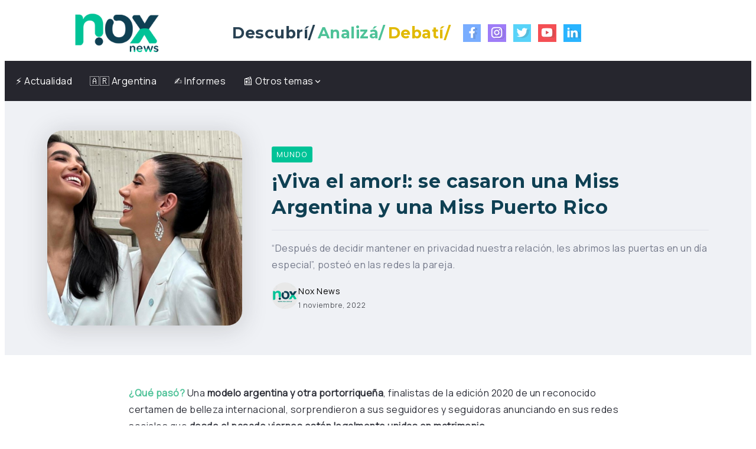

--- FILE ---
content_type: text/html; charset=UTF-8
request_url: https://nox.com.ar/viva-el-amor-se-casaron-una-miss-argentina-y-una-miss-puerto-rico/
body_size: 25012
content:
<!DOCTYPE html>
<html lang="es">
<head>
	<meta charset="UTF-8">
    <meta name="viewport" content="width=device-width, initial-scale=1">
	<link rel="profile" href="https://gmpg.org/xfn/11">
	
	<meta name='robots' content='index, follow, max-image-preview:large, max-snippet:-1, max-video-preview:-1' />

	<!-- This site is optimized with the Yoast SEO plugin v26.7 - https://yoast.com/wordpress/plugins/seo/ -->
	<title>¡Viva el amor!: se casaron una Miss Argentina y una Miss Puerto Rico - Nox News</title>
	<link rel="canonical" href="https://nox.com.ar/viva-el-amor-se-casaron-una-miss-argentina-y-una-miss-puerto-rico/" />
	<meta property="og:locale" content="es_ES" />
	<meta property="og:type" content="article" />
	<meta property="og:title" content="¡Viva el amor!: se casaron una Miss Argentina y una Miss Puerto Rico - Nox News" />
	<meta property="og:description" content="“Después de decidir mantener en privacidad nuestra relación, les abrimos las puertas en un día especial”, posteó en las redes la pareja." />
	<meta property="og:url" content="https://nox.com.ar/viva-el-amor-se-casaron-una-miss-argentina-y-una-miss-puerto-rico/" />
	<meta property="og:site_name" content="Nox News" />
	<meta property="article:publisher" content="https://www.facebook.com/noxnewsok" />
	<meta property="article:author" content="www.facebook.com/noxnewsok" />
	<meta property="article:published_time" content="2022-11-01T14:00:56+00:00" />
	<meta property="og:image" content="https://i0.wp.com/nox.com.ar/wp-content/uploads/2022/10/Matrimonio-Miss-Argentina-Miss-Puerto-Rico.png?fit=1200%2C675&ssl=1" />
	<meta property="og:image:width" content="1200" />
	<meta property="og:image:height" content="675" />
	<meta property="og:image:type" content="image/png" />
	<meta name="author" content="Nox News" />
	<meta name="twitter:card" content="summary_large_image" />
	<meta name="twitter:creator" content="@noxnewsok" />
	<meta name="twitter:site" content="@noxnewsok" />
	<meta name="twitter:label1" content="Escrito por" />
	<meta name="twitter:data1" content="Nox News" />
	<meta name="twitter:label2" content="Tiempo de lectura" />
	<meta name="twitter:data2" content="1 minuto" />
	<script type="application/ld+json" class="yoast-schema-graph">{"@context":"https://schema.org","@graph":[{"@type":"Article","@id":"https://nox.com.ar/viva-el-amor-se-casaron-una-miss-argentina-y-una-miss-puerto-rico/#article","isPartOf":{"@id":"https://nox.com.ar/viva-el-amor-se-casaron-una-miss-argentina-y-una-miss-puerto-rico/"},"author":{"name":"Nox News","@id":"https://nox.com.ar/#/schema/person/3020329def5b693283a184d723558598"},"headline":"¡Viva el amor!: se casaron una Miss Argentina y una Miss Puerto Rico","datePublished":"2022-11-01T14:00:56+00:00","mainEntityOfPage":{"@id":"https://nox.com.ar/viva-el-amor-se-casaron-una-miss-argentina-y-una-miss-puerto-rico/"},"wordCount":205,"publisher":{"@id":"https://nox.com.ar/#organization"},"image":{"@id":"https://nox.com.ar/viva-el-amor-se-casaron-una-miss-argentina-y-una-miss-puerto-rico/#primaryimage"},"thumbnailUrl":"https://i0.wp.com/nox.com.ar/wp-content/uploads/2022/10/Matrimonio-Miss-Argentina-Miss-Puerto-Rico.png?fit=1200%2C675&ssl=1","keywords":["Casamiento","Fabiola Valentín","LGBTIQ+","Mariana Varela","Miss Argentina","Miss Puerto Rico","Orgullo","Semana del orgullo"],"articleSection":["Mundo"],"inLanguage":"es"},{"@type":"WebPage","@id":"https://nox.com.ar/viva-el-amor-se-casaron-una-miss-argentina-y-una-miss-puerto-rico/","url":"https://nox.com.ar/viva-el-amor-se-casaron-una-miss-argentina-y-una-miss-puerto-rico/","name":"¡Viva el amor!: se casaron una Miss Argentina y una Miss Puerto Rico - Nox News","isPartOf":{"@id":"https://nox.com.ar/#website"},"primaryImageOfPage":{"@id":"https://nox.com.ar/viva-el-amor-se-casaron-una-miss-argentina-y-una-miss-puerto-rico/#primaryimage"},"image":{"@id":"https://nox.com.ar/viva-el-amor-se-casaron-una-miss-argentina-y-una-miss-puerto-rico/#primaryimage"},"thumbnailUrl":"https://i0.wp.com/nox.com.ar/wp-content/uploads/2022/10/Matrimonio-Miss-Argentina-Miss-Puerto-Rico.png?fit=1200%2C675&ssl=1","datePublished":"2022-11-01T14:00:56+00:00","breadcrumb":{"@id":"https://nox.com.ar/viva-el-amor-se-casaron-una-miss-argentina-y-una-miss-puerto-rico/#breadcrumb"},"inLanguage":"es","potentialAction":[{"@type":"ReadAction","target":["https://nox.com.ar/viva-el-amor-se-casaron-una-miss-argentina-y-una-miss-puerto-rico/"]}]},{"@type":"ImageObject","inLanguage":"es","@id":"https://nox.com.ar/viva-el-amor-se-casaron-una-miss-argentina-y-una-miss-puerto-rico/#primaryimage","url":"https://i0.wp.com/nox.com.ar/wp-content/uploads/2022/10/Matrimonio-Miss-Argentina-Miss-Puerto-Rico.png?fit=1200%2C675&ssl=1","contentUrl":"https://i0.wp.com/nox.com.ar/wp-content/uploads/2022/10/Matrimonio-Miss-Argentina-Miss-Puerto-Rico.png?fit=1200%2C675&ssl=1","width":1200,"height":675},{"@type":"BreadcrumbList","@id":"https://nox.com.ar/viva-el-amor-se-casaron-una-miss-argentina-y-una-miss-puerto-rico/#breadcrumb","itemListElement":[{"@type":"ListItem","position":1,"name":"Inicio","item":"https://nox.com.ar/"},{"@type":"ListItem","position":2,"name":"¡Viva el amor!: se casaron una Miss Argentina y una Miss Puerto Rico"}]},{"@type":"WebSite","@id":"https://nox.com.ar/#website","url":"https://nox.com.ar/","name":"Nox News","description":"Descubrí / Analizá / Debatí /","publisher":{"@id":"https://nox.com.ar/#organization"},"alternateName":"Nox","potentialAction":[{"@type":"SearchAction","target":{"@type":"EntryPoint","urlTemplate":"https://nox.com.ar/?s={search_term_string}"},"query-input":{"@type":"PropertyValueSpecification","valueRequired":true,"valueName":"search_term_string"}}],"inLanguage":"es"},{"@type":"Organization","@id":"https://nox.com.ar/#organization","name":"Nox News","alternateName":"Nox","url":"https://nox.com.ar/","logo":{"@type":"ImageObject","inLanguage":"es","@id":"https://nox.com.ar/#/schema/logo/image/","url":"https://i0.wp.com/nox.com.ar/wp-content/uploads/2021/03/Portada-Web-Nox.png?fit=900%2C600&ssl=1","contentUrl":"https://i0.wp.com/nox.com.ar/wp-content/uploads/2021/03/Portada-Web-Nox.png?fit=900%2C600&ssl=1","width":900,"height":600,"caption":"Nox News"},"image":{"@id":"https://nox.com.ar/#/schema/logo/image/"},"sameAs":["https://www.facebook.com/noxnewsok","https://x.com/noxnewsok","https://www.instagram.com/noxnewsok/","https://www.youtube.com/channel/UCQRYsac9lbcHjGYq0xXi94g?view_as=subscriber","https://www.linkedin.com/company/noxnews/"]},{"@type":"Person","@id":"https://nox.com.ar/#/schema/person/3020329def5b693283a184d723558598","name":"Nox News","image":{"@type":"ImageObject","inLanguage":"es","@id":"https://nox.com.ar/#/schema/person/image/","url":"https://secure.gravatar.com/avatar/0460c19ae858579ee411ee6c351fc22e3091478dc4f3798ce27c89e1bd9546d0?s=96&d=mm&r=g","contentUrl":"https://secure.gravatar.com/avatar/0460c19ae858579ee411ee6c351fc22e3091478dc4f3798ce27c89e1bd9546d0?s=96&d=mm&r=g","caption":"Nox News"},"sameAs":["https://www.nox.com.ar","www.facebook.com/noxnewsok","www.instagram.com/noxnewsok","https://x.com/noxnewsok","https://www.youtube.com/channel/UCQRYsac9lbcHjGYq0xXi94g?view_as=subscriber"],"url":"https://nox.com.ar/author/redaccionnox/"}]}</script>
	<!-- / Yoast SEO plugin. -->


<link rel='dns-prefetch' href='//www.googletagmanager.com' />
<link rel='dns-prefetch' href='//stats.wp.com' />
<link rel='dns-prefetch' href='//fonts.googleapis.com' />
<link rel='dns-prefetch' href='//pagead2.googlesyndication.com' />
<link rel='preconnect' href='//c0.wp.com' />
<link rel='preconnect' href='//i0.wp.com' />
<link rel='preconnect' href='https://fonts.gstatic.com' crossorigin />
<link rel="alternate" type="application/rss+xml" title="Nox News &raquo; Feed" href="https://nox.com.ar/feed/" />
<link rel="alternate" title="oEmbed (JSON)" type="application/json+oembed" href="https://nox.com.ar/wp-json/oembed/1.0/embed?url=https%3A%2F%2Fnox.com.ar%2Fviva-el-amor-se-casaron-una-miss-argentina-y-una-miss-puerto-rico%2F" />
<link rel="alternate" title="oEmbed (XML)" type="text/xml+oembed" href="https://nox.com.ar/wp-json/oembed/1.0/embed?url=https%3A%2F%2Fnox.com.ar%2Fviva-el-amor-se-casaron-una-miss-argentina-y-una-miss-puerto-rico%2F&#038;format=xml" />
<style id='wp-img-auto-sizes-contain-inline-css'>
img:is([sizes=auto i],[sizes^="auto," i]){contain-intrinsic-size:3000px 1500px}
/*# sourceURL=wp-img-auto-sizes-contain-inline-css */
</style>

<link rel='stylesheet' id='fluentform-elementor-widget-css' href='https://nox.com.ar/wp-content/plugins/fluentform/assets/css/fluent-forms-elementor-widget.css?ver=6.1.12' media='all' />
<link rel='stylesheet' id='wp-block-library-css' href='https://c0.wp.com/c/6.9/wp-includes/css/dist/block-library/style.min.css' media='all' />
<style id='wp-block-library-theme-inline-css'>
.wp-block-audio :where(figcaption){color:#555;font-size:13px;text-align:center}.is-dark-theme .wp-block-audio :where(figcaption){color:#ffffffa6}.wp-block-audio{margin:0 0 1em}.wp-block-code{border:1px solid #ccc;border-radius:4px;font-family:Menlo,Consolas,monaco,monospace;padding:.8em 1em}.wp-block-embed :where(figcaption){color:#555;font-size:13px;text-align:center}.is-dark-theme .wp-block-embed :where(figcaption){color:#ffffffa6}.wp-block-embed{margin:0 0 1em}.blocks-gallery-caption{color:#555;font-size:13px;text-align:center}.is-dark-theme .blocks-gallery-caption{color:#ffffffa6}:root :where(.wp-block-image figcaption){color:#555;font-size:13px;text-align:center}.is-dark-theme :root :where(.wp-block-image figcaption){color:#ffffffa6}.wp-block-image{margin:0 0 1em}.wp-block-pullquote{border-bottom:4px solid;border-top:4px solid;color:currentColor;margin-bottom:1.75em}.wp-block-pullquote :where(cite),.wp-block-pullquote :where(footer),.wp-block-pullquote__citation{color:currentColor;font-size:.8125em;font-style:normal;text-transform:uppercase}.wp-block-quote{border-left:.25em solid;margin:0 0 1.75em;padding-left:1em}.wp-block-quote cite,.wp-block-quote footer{color:currentColor;font-size:.8125em;font-style:normal;position:relative}.wp-block-quote:where(.has-text-align-right){border-left:none;border-right:.25em solid;padding-left:0;padding-right:1em}.wp-block-quote:where(.has-text-align-center){border:none;padding-left:0}.wp-block-quote.is-large,.wp-block-quote.is-style-large,.wp-block-quote:where(.is-style-plain){border:none}.wp-block-search .wp-block-search__label{font-weight:700}.wp-block-search__button{border:1px solid #ccc;padding:.375em .625em}:where(.wp-block-group.has-background){padding:1.25em 2.375em}.wp-block-separator.has-css-opacity{opacity:.4}.wp-block-separator{border:none;border-bottom:2px solid;margin-left:auto;margin-right:auto}.wp-block-separator.has-alpha-channel-opacity{opacity:1}.wp-block-separator:not(.is-style-wide):not(.is-style-dots){width:100px}.wp-block-separator.has-background:not(.is-style-dots){border-bottom:none;height:1px}.wp-block-separator.has-background:not(.is-style-wide):not(.is-style-dots){height:2px}.wp-block-table{margin:0 0 1em}.wp-block-table td,.wp-block-table th{word-break:normal}.wp-block-table :where(figcaption){color:#555;font-size:13px;text-align:center}.is-dark-theme .wp-block-table :where(figcaption){color:#ffffffa6}.wp-block-video :where(figcaption){color:#555;font-size:13px;text-align:center}.is-dark-theme .wp-block-video :where(figcaption){color:#ffffffa6}.wp-block-video{margin:0 0 1em}:root :where(.wp-block-template-part.has-background){margin-bottom:0;margin-top:0;padding:1.25em 2.375em}
/*# sourceURL=/wp-includes/css/dist/block-library/theme.min.css */
</style>
<style id='classic-theme-styles-inline-css'>
/*! This file is auto-generated */
.wp-block-button__link{color:#fff;background-color:#32373c;border-radius:9999px;box-shadow:none;text-decoration:none;padding:calc(.667em + 2px) calc(1.333em + 2px);font-size:1.125em}.wp-block-file__button{background:#32373c;color:#fff;text-decoration:none}
/*# sourceURL=/wp-includes/css/classic-themes.min.css */
</style>
<style id='pdfp-pdfposter-style-inline-css'>
.wp-block-pdfp-pdf-poster{overflow:hidden}.pdfp_wrapper .pdf{position:relative}.pdfp_wrapper.pdfp_popup_enabled .iframe_wrapper{display:none}.pdfp_wrapper.pdfp_popup_enabled .iframe_wrapper:fullscreen{display:block}.pdfp_wrapper .iframe_wrapper{height:100%;width:100%}.pdfp_wrapper .iframe_wrapper:fullscreen iframe{height:100vh!important}.pdfp_wrapper .iframe_wrapper iframe{width:100%}.pdfp_wrapper .iframe_wrapper .close{background:#fff;border:1px solid #ddd;border-radius:3px;color:#222;cursor:pointer;display:none;font-family:sans-serif;font-size:36px;line-height:100%;padding:0 7px;position:absolute;right:12px;top:35px;z-index:9999}.pdfp_wrapper .iframe_wrapper:fullscreen .close{display:block}.pdfp_wrapper .pdfp_fullscreen_close{display:none}.pdfp_wrapper.pdfp_fullscreen_opened .pdfp_fullscreen_close{align-items:center;background:#fff;border-radius:3px;color:#222;cursor:pointer;display:flex;font-size:35px;height:30px;justify-content:center;overflow:hidden;padding-bottom:4px;position:fixed;right:20px;top:20px;width:32px}.pdfp_wrapper.pdfp_fullscreen_opened .pdfp_fullscreen_overlay{background:#2229;height:100%;left:0;position:fixed;top:0;width:100%}.pdfp_wrapper.pdfp_fullscreen_opened .iframe_wrapper{display:block;height:90vh;left:50%;max-width:95%;position:fixed;top:50%;transform:translate(-50%,-50%);width:900px;z-index:99999999999}.pdfp_wrapper iframe{border:none;outline:none}.pdfp-adobe-viewer{border:1px solid #ddd;border-radius:3px;cursor:pointer;outline:none;text-decoration:none}.pdfp_download{margin-right:15px}.cta_wrapper{display:flex;gap:10px;margin-bottom:10px;text-align:left}.cta_wrapper a{text-decoration:none!important}.cta_wrapper button{cursor:pointer}.pdfp_wrapper p{margin:10px 0;text-align:center}.popout-disabled{height:50px;position:absolute;right:12px;top:12px;width:50px}.pdfp_wrapper iframe{max-width:100%}.ViewSDK_hideOverflow[data-align=center]{margin-left:auto;margin-right:auto}.ViewSDK_hideOverflow[data-align=left]{margin-right:auto}.ViewSDK_hideOverflow[data-align=right]{margin-left:auto}@media screen and (max-width:768px){.pdfp_wrapper iframe{height:calc(100vw + 120px)}}@media screen and (max-width:576px){.cta_wrapper .pdfp_download{margin-bottom:10px;margin-right:0}.cta_wrapper .pdfp_download button{margin-right:0!important}.cta_wrapper{align-items:center;display:flex;flex-direction:column}}
.pdfp_wrapper .pdf{position:relative}.pdfp_wrapper .iframe_wrapper{height:100%;width:100%}.pdfp_wrapper .iframe_wrapper:fullscreen iframe{height:100vh!important}.pdfp_wrapper .iframe_wrapper iframe{width:100%}.pdfp_wrapper .iframe_wrapper .close{background:#fff;border:1px solid #ddd;border-radius:3px;color:#222;cursor:pointer;display:none;font-family:sans-serif;font-size:36px;line-height:100%;padding:0 7px;position:absolute;right:12px;top:35px;z-index:9999}.pdfp_wrapper .iframe_wrapper:fullscreen .close{display:block}.pdfp-adobe-viewer{border:1px solid #ddd;border-radius:3px;cursor:pointer;outline:none;text-decoration:none}.pdfp_download{margin-right:15px}.cta_wrapper{margin-bottom:10px}.pdfp_wrapper p{margin:10px 0;text-align:center}.popout-disabled{height:50px;position:absolute;right:12px;top:12px;width:50px}@media screen and (max-width:768px){.pdfp_wrapper iframe{height:calc(100vw + 120px)}}.ViewSDK_hideOverflow[data-align=center]{margin-left:auto;margin-right:auto}.ViewSDK_hideOverflow[data-align=left]{margin-right:auto}.ViewSDK_hideOverflow[data-align=right]{margin-left:auto}@media screen and (max-width:768px){.pdfp_wrapper iframe{height:calc(100vw + 120px)!important}}@media screen and (max-width:576px){.cta_wrapper .pdfp_download{margin-bottom:10px;margin-right:0}.cta_wrapper .pdfp_download button{margin-right:0!important}.cta_wrapper{align-items:center;display:flex;flex-direction:column}}.ViewSDK_fullScreenPDFViewer{background-color:#474747}.ViewSDK_fullScreenPDFViewer iframe{background:green;border:none;display:block;height:90%!important;margin:auto;max-width:1320px;position:relative;top:5%;width:90%!important}

/*# sourceURL=https://nox.com.ar/wp-content/plugins/pdf-poster/build/blocks/pdf-poster/view.css */
</style>
<style id='pdfemb-pdf-embedder-viewer-style-inline-css'>
.wp-block-pdfemb-pdf-embedder-viewer{max-width:none}

/*# sourceURL=https://nox.com.ar/wp-content/plugins/pdf-embedder/block/build/style-index.css */
</style>
<link rel='stylesheet' id='mediaelement-css' href='https://c0.wp.com/c/6.9/wp-includes/js/mediaelement/mediaelementplayer-legacy.min.css' media='all' />
<link rel='stylesheet' id='wp-mediaelement-css' href='https://c0.wp.com/c/6.9/wp-includes/js/mediaelement/wp-mediaelement.min.css' media='all' />
<style id='jetpack-sharing-buttons-style-inline-css'>
.jetpack-sharing-buttons__services-list{display:flex;flex-direction:row;flex-wrap:wrap;gap:0;list-style-type:none;margin:5px;padding:0}.jetpack-sharing-buttons__services-list.has-small-icon-size{font-size:12px}.jetpack-sharing-buttons__services-list.has-normal-icon-size{font-size:16px}.jetpack-sharing-buttons__services-list.has-large-icon-size{font-size:24px}.jetpack-sharing-buttons__services-list.has-huge-icon-size{font-size:36px}@media print{.jetpack-sharing-buttons__services-list{display:none!important}}.editor-styles-wrapper .wp-block-jetpack-sharing-buttons{gap:0;padding-inline-start:0}ul.jetpack-sharing-buttons__services-list.has-background{padding:1.25em 2.375em}
/*# sourceURL=https://nox.com.ar/wp-content/plugins/jetpack/_inc/blocks/sharing-buttons/view.css */
</style>
<style id='global-styles-inline-css'>
:root{--wp--preset--aspect-ratio--square: 1;--wp--preset--aspect-ratio--4-3: 4/3;--wp--preset--aspect-ratio--3-4: 3/4;--wp--preset--aspect-ratio--3-2: 3/2;--wp--preset--aspect-ratio--2-3: 2/3;--wp--preset--aspect-ratio--16-9: 16/9;--wp--preset--aspect-ratio--9-16: 9/16;--wp--preset--color--black: #000000;--wp--preset--color--cyan-bluish-gray: #abb8c3;--wp--preset--color--white: #ffffff;--wp--preset--color--pale-pink: #f78da7;--wp--preset--color--vivid-red: #cf2e2e;--wp--preset--color--luminous-vivid-orange: #ff6900;--wp--preset--color--luminous-vivid-amber: #fcb900;--wp--preset--color--light-green-cyan: #7bdcb5;--wp--preset--color--vivid-green-cyan: #00d084;--wp--preset--color--pale-cyan-blue: #8ed1fc;--wp--preset--color--vivid-cyan-blue: #0693e3;--wp--preset--color--vivid-purple: #9b51e0;--wp--preset--gradient--vivid-cyan-blue-to-vivid-purple: linear-gradient(135deg,rgb(6,147,227) 0%,rgb(155,81,224) 100%);--wp--preset--gradient--light-green-cyan-to-vivid-green-cyan: linear-gradient(135deg,rgb(122,220,180) 0%,rgb(0,208,130) 100%);--wp--preset--gradient--luminous-vivid-amber-to-luminous-vivid-orange: linear-gradient(135deg,rgb(252,185,0) 0%,rgb(255,105,0) 100%);--wp--preset--gradient--luminous-vivid-orange-to-vivid-red: linear-gradient(135deg,rgb(255,105,0) 0%,rgb(207,46,46) 100%);--wp--preset--gradient--very-light-gray-to-cyan-bluish-gray: linear-gradient(135deg,rgb(238,238,238) 0%,rgb(169,184,195) 100%);--wp--preset--gradient--cool-to-warm-spectrum: linear-gradient(135deg,rgb(74,234,220) 0%,rgb(151,120,209) 20%,rgb(207,42,186) 40%,rgb(238,44,130) 60%,rgb(251,105,98) 80%,rgb(254,248,76) 100%);--wp--preset--gradient--blush-light-purple: linear-gradient(135deg,rgb(255,206,236) 0%,rgb(152,150,240) 100%);--wp--preset--gradient--blush-bordeaux: linear-gradient(135deg,rgb(254,205,165) 0%,rgb(254,45,45) 50%,rgb(107,0,62) 100%);--wp--preset--gradient--luminous-dusk: linear-gradient(135deg,rgb(255,203,112) 0%,rgb(199,81,192) 50%,rgb(65,88,208) 100%);--wp--preset--gradient--pale-ocean: linear-gradient(135deg,rgb(255,245,203) 0%,rgb(182,227,212) 50%,rgb(51,167,181) 100%);--wp--preset--gradient--electric-grass: linear-gradient(135deg,rgb(202,248,128) 0%,rgb(113,206,126) 100%);--wp--preset--gradient--midnight: linear-gradient(135deg,rgb(2,3,129) 0%,rgb(40,116,252) 100%);--wp--preset--font-size--small: 13px;--wp--preset--font-size--medium: 20px;--wp--preset--font-size--large: 36px;--wp--preset--font-size--x-large: 42px;--wp--preset--spacing--20: 0.44rem;--wp--preset--spacing--30: 0.67rem;--wp--preset--spacing--40: 1rem;--wp--preset--spacing--50: 1.5rem;--wp--preset--spacing--60: 2.25rem;--wp--preset--spacing--70: 3.38rem;--wp--preset--spacing--80: 5.06rem;--wp--preset--shadow--natural: 6px 6px 9px rgba(0, 0, 0, 0.2);--wp--preset--shadow--deep: 12px 12px 50px rgba(0, 0, 0, 0.4);--wp--preset--shadow--sharp: 6px 6px 0px rgba(0, 0, 0, 0.2);--wp--preset--shadow--outlined: 6px 6px 0px -3px rgb(255, 255, 255), 6px 6px rgb(0, 0, 0);--wp--preset--shadow--crisp: 6px 6px 0px rgb(0, 0, 0);}:where(.is-layout-flex){gap: 0.5em;}:where(.is-layout-grid){gap: 0.5em;}body .is-layout-flex{display: flex;}.is-layout-flex{flex-wrap: wrap;align-items: center;}.is-layout-flex > :is(*, div){margin: 0;}body .is-layout-grid{display: grid;}.is-layout-grid > :is(*, div){margin: 0;}:where(.wp-block-columns.is-layout-flex){gap: 2em;}:where(.wp-block-columns.is-layout-grid){gap: 2em;}:where(.wp-block-post-template.is-layout-flex){gap: 1.25em;}:where(.wp-block-post-template.is-layout-grid){gap: 1.25em;}.has-black-color{color: var(--wp--preset--color--black) !important;}.has-cyan-bluish-gray-color{color: var(--wp--preset--color--cyan-bluish-gray) !important;}.has-white-color{color: var(--wp--preset--color--white) !important;}.has-pale-pink-color{color: var(--wp--preset--color--pale-pink) !important;}.has-vivid-red-color{color: var(--wp--preset--color--vivid-red) !important;}.has-luminous-vivid-orange-color{color: var(--wp--preset--color--luminous-vivid-orange) !important;}.has-luminous-vivid-amber-color{color: var(--wp--preset--color--luminous-vivid-amber) !important;}.has-light-green-cyan-color{color: var(--wp--preset--color--light-green-cyan) !important;}.has-vivid-green-cyan-color{color: var(--wp--preset--color--vivid-green-cyan) !important;}.has-pale-cyan-blue-color{color: var(--wp--preset--color--pale-cyan-blue) !important;}.has-vivid-cyan-blue-color{color: var(--wp--preset--color--vivid-cyan-blue) !important;}.has-vivid-purple-color{color: var(--wp--preset--color--vivid-purple) !important;}.has-black-background-color{background-color: var(--wp--preset--color--black) !important;}.has-cyan-bluish-gray-background-color{background-color: var(--wp--preset--color--cyan-bluish-gray) !important;}.has-white-background-color{background-color: var(--wp--preset--color--white) !important;}.has-pale-pink-background-color{background-color: var(--wp--preset--color--pale-pink) !important;}.has-vivid-red-background-color{background-color: var(--wp--preset--color--vivid-red) !important;}.has-luminous-vivid-orange-background-color{background-color: var(--wp--preset--color--luminous-vivid-orange) !important;}.has-luminous-vivid-amber-background-color{background-color: var(--wp--preset--color--luminous-vivid-amber) !important;}.has-light-green-cyan-background-color{background-color: var(--wp--preset--color--light-green-cyan) !important;}.has-vivid-green-cyan-background-color{background-color: var(--wp--preset--color--vivid-green-cyan) !important;}.has-pale-cyan-blue-background-color{background-color: var(--wp--preset--color--pale-cyan-blue) !important;}.has-vivid-cyan-blue-background-color{background-color: var(--wp--preset--color--vivid-cyan-blue) !important;}.has-vivid-purple-background-color{background-color: var(--wp--preset--color--vivid-purple) !important;}.has-black-border-color{border-color: var(--wp--preset--color--black) !important;}.has-cyan-bluish-gray-border-color{border-color: var(--wp--preset--color--cyan-bluish-gray) !important;}.has-white-border-color{border-color: var(--wp--preset--color--white) !important;}.has-pale-pink-border-color{border-color: var(--wp--preset--color--pale-pink) !important;}.has-vivid-red-border-color{border-color: var(--wp--preset--color--vivid-red) !important;}.has-luminous-vivid-orange-border-color{border-color: var(--wp--preset--color--luminous-vivid-orange) !important;}.has-luminous-vivid-amber-border-color{border-color: var(--wp--preset--color--luminous-vivid-amber) !important;}.has-light-green-cyan-border-color{border-color: var(--wp--preset--color--light-green-cyan) !important;}.has-vivid-green-cyan-border-color{border-color: var(--wp--preset--color--vivid-green-cyan) !important;}.has-pale-cyan-blue-border-color{border-color: var(--wp--preset--color--pale-cyan-blue) !important;}.has-vivid-cyan-blue-border-color{border-color: var(--wp--preset--color--vivid-cyan-blue) !important;}.has-vivid-purple-border-color{border-color: var(--wp--preset--color--vivid-purple) !important;}.has-vivid-cyan-blue-to-vivid-purple-gradient-background{background: var(--wp--preset--gradient--vivid-cyan-blue-to-vivid-purple) !important;}.has-light-green-cyan-to-vivid-green-cyan-gradient-background{background: var(--wp--preset--gradient--light-green-cyan-to-vivid-green-cyan) !important;}.has-luminous-vivid-amber-to-luminous-vivid-orange-gradient-background{background: var(--wp--preset--gradient--luminous-vivid-amber-to-luminous-vivid-orange) !important;}.has-luminous-vivid-orange-to-vivid-red-gradient-background{background: var(--wp--preset--gradient--luminous-vivid-orange-to-vivid-red) !important;}.has-very-light-gray-to-cyan-bluish-gray-gradient-background{background: var(--wp--preset--gradient--very-light-gray-to-cyan-bluish-gray) !important;}.has-cool-to-warm-spectrum-gradient-background{background: var(--wp--preset--gradient--cool-to-warm-spectrum) !important;}.has-blush-light-purple-gradient-background{background: var(--wp--preset--gradient--blush-light-purple) !important;}.has-blush-bordeaux-gradient-background{background: var(--wp--preset--gradient--blush-bordeaux) !important;}.has-luminous-dusk-gradient-background{background: var(--wp--preset--gradient--luminous-dusk) !important;}.has-pale-ocean-gradient-background{background: var(--wp--preset--gradient--pale-ocean) !important;}.has-electric-grass-gradient-background{background: var(--wp--preset--gradient--electric-grass) !important;}.has-midnight-gradient-background{background: var(--wp--preset--gradient--midnight) !important;}.has-small-font-size{font-size: var(--wp--preset--font-size--small) !important;}.has-medium-font-size{font-size: var(--wp--preset--font-size--medium) !important;}.has-large-font-size{font-size: var(--wp--preset--font-size--large) !important;}.has-x-large-font-size{font-size: var(--wp--preset--font-size--x-large) !important;}
:where(.wp-block-post-template.is-layout-flex){gap: 1.25em;}:where(.wp-block-post-template.is-layout-grid){gap: 1.25em;}
:where(.wp-block-term-template.is-layout-flex){gap: 1.25em;}:where(.wp-block-term-template.is-layout-grid){gap: 1.25em;}
:where(.wp-block-columns.is-layout-flex){gap: 2em;}:where(.wp-block-columns.is-layout-grid){gap: 2em;}
:root :where(.wp-block-pullquote){font-size: 1.5em;line-height: 1.6;}
/*# sourceURL=global-styles-inline-css */
</style>
<link rel='stylesheet' id='everest-toolkit-css' href='https://nox.com.ar/wp-content/plugins/everest-toolkit/public/css/everest-toolkit-public.css?ver=1.2.3' media='all' />
<link rel='stylesheet' id='pdfp-public-css' href='https://nox.com.ar/wp-content/plugins/pdf-poster/build/public.css?ver=2.3.1' media='all' />
<link rel='stylesheet' id='rivax-icon-css' href='https://nox.com.ar/wp-content/themes/fonix/assets/css/rivax-icon.css' media='all' />
<link rel='stylesheet' id='bootstrap-grid-css' href='https://nox.com.ar/wp-content/themes/fonix/assets/css/bootstrap-grid.min.css?ver=5.0.2' media='all' />
<link rel='stylesheet' id='rivax-theme-style-css' href='https://nox.com.ar/wp-content/themes/fonix/style.css' media='all' />
<style id='rivax-theme-style-inline-css'>
.container { max-width: px; }:root { --accent-color: #00C397;}:root { --second-color: #0F4053;}h1, h2, h3, h4, h5, h6, .h1, .h2, .h3, .h4, .h5, .h6 { color: #0F4053;}.blog-archive-title, .blog-archive-title .title {}body {font-family: Manrope,sans-serif;font-weight: 400;}h1, h2, h3, h4, h5, h6, .h1, .h2, .h3, .h4, .h5, .h6 {font-family: Montserrat,sans-serif;font-weight: 700;}@media screen and (max-width: 1024px) {}#site-sticky-header::before { -webkit-backdrop-filter: blur(16px); backdrop-filter: blur(16px);}
/*# sourceURL=rivax-theme-style-inline-css */
</style>
<link rel='stylesheet' id='elementor-icons-css' href='https://nox.com.ar/wp-content/plugins/elementor/assets/lib/eicons/css/elementor-icons.min.css?ver=5.45.0' media='all' />
<link rel='stylesheet' id='elementor-frontend-css' href='https://nox.com.ar/wp-content/plugins/elementor/assets/css/frontend.min.css?ver=3.34.1' media='all' />
<link rel='stylesheet' id='elementor-post-1702-css' href='https://nox.com.ar/wp-content/uploads/elementor/css/post-1702.css?ver=1768628619' media='all' />
<link rel='stylesheet' id='elementor-post-19-css' href='https://nox.com.ar/wp-content/uploads/elementor/css/post-19.css?ver=1768628620' media='all' />
<link rel='stylesheet' id='elementor-post-23-css' href='https://nox.com.ar/wp-content/uploads/elementor/css/post-23.css?ver=1768628620' media='all' />
<link rel='stylesheet' id='elementor-post-1199-css' href='https://nox.com.ar/wp-content/uploads/elementor/css/post-1199.css?ver=1768628620' media='all' />
<link rel='stylesheet' id='elementor-post-36-css' href='https://nox.com.ar/wp-content/uploads/elementor/css/post-36.css?ver=1768628620' media='all' />
<link rel="preload" as="style" href="https://fonts.googleapis.com/css?family=Manrope:400%7CMontserrat:700&#038;display=swap&#038;ver=1751169101" /><link rel="stylesheet" href="https://fonts.googleapis.com/css?family=Manrope:400%7CMontserrat:700&#038;display=swap&#038;ver=1751169101" media="print" onload="this.media='all'"><noscript><link rel="stylesheet" href="https://fonts.googleapis.com/css?family=Manrope:400%7CMontserrat:700&#038;display=swap&#038;ver=1751169101" /></noscript><link rel='stylesheet' id='elementor-gf-local-roboto-css' href='https://nox.com.ar/wp-content/uploads/elementor/google-fonts/css/roboto.css?ver=1747783800' media='all' />
<link rel='stylesheet' id='elementor-gf-local-robotoslab-css' href='https://nox.com.ar/wp-content/uploads/elementor/google-fonts/css/robotoslab.css?ver=1747783808' media='all' />
<script src="https://c0.wp.com/c/6.9/wp-includes/js/jquery/jquery.min.js" id="jquery-core-js"></script>
<script src="https://c0.wp.com/c/6.9/wp-includes/js/jquery/jquery-migrate.min.js" id="jquery-migrate-js"></script>
<script src="https://nox.com.ar/wp-content/plugins/everest-toolkit/public/js/everest-toolkit-public.js?ver=1.2.3" id="everest-toolkit-js"></script>

<!-- Fragmento de código de la etiqueta de Google (gtag.js) añadida por Site Kit -->
<!-- Fragmento de código de Google Analytics añadido por Site Kit -->
<script src="https://www.googletagmanager.com/gtag/js?id=GT-5M8TDGS" id="google_gtagjs-js" async></script>
<script id="google_gtagjs-js-after">
window.dataLayer = window.dataLayer || [];function gtag(){dataLayer.push(arguments);}
gtag("set","linker",{"domains":["nox.com.ar"]});
gtag("js", new Date());
gtag("set", "developer_id.dZTNiMT", true);
gtag("config", "GT-5M8TDGS");
 window._googlesitekit = window._googlesitekit || {}; window._googlesitekit.throttledEvents = []; window._googlesitekit.gtagEvent = (name, data) => { var key = JSON.stringify( { name, data } ); if ( !! window._googlesitekit.throttledEvents[ key ] ) { return; } window._googlesitekit.throttledEvents[ key ] = true; setTimeout( () => { delete window._googlesitekit.throttledEvents[ key ]; }, 5 ); gtag( "event", name, { ...data, event_source: "site-kit" } ); }; 
//# sourceURL=google_gtagjs-js-after
</script>
<link rel="https://api.w.org/" href="https://nox.com.ar/wp-json/" /><link rel="alternate" title="JSON" type="application/json" href="https://nox.com.ar/wp-json/wp/v2/posts/19903" /><link rel="EditURI" type="application/rsd+xml" title="RSD" href="https://nox.com.ar/xmlrpc.php?rsd" />
<meta name="generator" content="WordPress 6.9" />
<link rel='shortlink' href='https://wp.me/pbJ6zG-5b1' />
<meta name="generator" content="Redux 4.5.10" />
<!-- This site is using AdRotate v5.17.2 to display their advertisements - https://ajdg.solutions/ -->
<!-- AdRotate CSS -->
<style type="text/css" media="screen">
	.g { margin:0px; padding:0px; overflow:hidden; line-height:1; zoom:1; }
	.g img { height:auto; }
	.g-col { position:relative; float:left; }
	.g-col:first-child { margin-left: 0; }
	.g-col:last-child { margin-right: 0; }
	@media only screen and (max-width: 480px) {
		.g-col, .g-dyn, .g-single { width:100%; margin-left:0; margin-right:0; }
	}
</style>
<!-- /AdRotate CSS -->

<meta name="generator" content="Site Kit by Google 1.170.0" />        <style>
                    </style>
	<style>img#wpstats{display:none}</style>
		
<!-- Metaetiquetas de Google AdSense añadidas por Site Kit -->
<meta name="google-adsense-platform-account" content="ca-host-pub-2644536267352236">
<meta name="google-adsense-platform-domain" content="sitekit.withgoogle.com">
<!-- Acabar con las metaetiquetas de Google AdSense añadidas por Site Kit -->
<meta name="generator" content="Elementor 3.34.1; features: additional_custom_breakpoints; settings: css_print_method-external, google_font-enabled, font_display-auto">
			<style>
				.e-con.e-parent:nth-of-type(n+4):not(.e-lazyloaded):not(.e-no-lazyload),
				.e-con.e-parent:nth-of-type(n+4):not(.e-lazyloaded):not(.e-no-lazyload) * {
					background-image: none !important;
				}
				@media screen and (max-height: 1024px) {
					.e-con.e-parent:nth-of-type(n+3):not(.e-lazyloaded):not(.e-no-lazyload),
					.e-con.e-parent:nth-of-type(n+3):not(.e-lazyloaded):not(.e-no-lazyload) * {
						background-image: none !important;
					}
				}
				@media screen and (max-height: 640px) {
					.e-con.e-parent:nth-of-type(n+2):not(.e-lazyloaded):not(.e-no-lazyload),
					.e-con.e-parent:nth-of-type(n+2):not(.e-lazyloaded):not(.e-no-lazyload) * {
						background-image: none !important;
					}
				}
			</style>
			<link rel="amphtml" href="https://nox.com.ar/viva-el-amor-se-casaron-una-miss-argentina-y-una-miss-puerto-rico/?amp=1">
<!-- Fragmento de código de Google Tag Manager añadido por Site Kit -->
<script>
			( function( w, d, s, l, i ) {
				w[l] = w[l] || [];
				w[l].push( {'gtm.start': new Date().getTime(), event: 'gtm.js'} );
				var f = d.getElementsByTagName( s )[0],
					j = d.createElement( s ), dl = l != 'dataLayer' ? '&l=' + l : '';
				j.async = true;
				j.src = 'https://www.googletagmanager.com/gtm.js?id=' + i + dl;
				f.parentNode.insertBefore( j, f );
			} )( window, document, 'script', 'dataLayer', 'GTM-5M7VC78' );
			
</script>

<!-- Final del fragmento de código de Google Tag Manager añadido por Site Kit -->

<!-- Fragmento de código de Google Adsense añadido por Site Kit -->
<script async src="https://pagead2.googlesyndication.com/pagead/js/adsbygoogle.js?client=ca-pub-2693838425098970&amp;host=ca-host-pub-2644536267352236" crossorigin="anonymous"></script>

<!-- Final del fragmento de código de Google Adsense añadido por Site Kit -->
<link rel="icon" href="https://i0.wp.com/nox.com.ar/wp-content/uploads/2021/02/cropped-Favicon-Nox.png?fit=32%2C32&#038;ssl=1" sizes="32x32" />
<link rel="icon" href="https://i0.wp.com/nox.com.ar/wp-content/uploads/2021/02/cropped-Favicon-Nox.png?fit=192%2C192&#038;ssl=1" sizes="192x192" />
<link rel="apple-touch-icon" href="https://i0.wp.com/nox.com.ar/wp-content/uploads/2021/02/cropped-Favicon-Nox.png?fit=180%2C180&#038;ssl=1" />
<meta name="msapplication-TileImage" content="https://i0.wp.com/nox.com.ar/wp-content/uploads/2021/02/cropped-Favicon-Nox.png?fit=270%2C270&#038;ssl=1" />
	<meta name="facebook-domain-verification" content="e8lapng93w6assctjevefwscpi5kof" />
	<script async custom-element="amp-auto-ads"
        src="https://cdn.ampproject.org/v0/amp-auto-ads-0.1.js">
</script>
</head>

<body data-rsssl=1 class="wp-singular post-template-default single single-post postid-19903 single-format-standard wp-custom-logo wp-embed-responsive wp-theme-fonix rivax-smooth-scroll elementor-default elementor-kit-1702">
		<!-- Fragmento de código de Google Tag Manager (noscript) añadido por Site Kit -->
		<noscript>
			<iframe src="https://www.googletagmanager.com/ns.html?id=GTM-5M7VC78" height="0" width="0" style="display:none;visibility:hidden"></iframe>
		</noscript>
		<!-- Final del fragmento de código de Google Tag Manager (noscript) añadido por Site Kit -->
		
<div id="site">
    <div id="site-inner">
                <header id="site-header" class="normal-header">
		<div data-elementor-type="wp-post" data-elementor-id="1199" class="elementor elementor-1199">
						<section class="elementor-section elementor-top-section elementor-element elementor-element-9f11813 elementor-section-content-middle elementor-section-boxed elementor-section-height-default elementor-section-height-default" data-id="9f11813" data-element_type="section" data-settings="{&quot;background_background&quot;:&quot;gradient&quot;,&quot;shape_divider_top&quot;:&quot;zigzag&quot;}">
					<div class="elementor-shape elementor-shape-top" aria-hidden="true" data-negative="false">
			<svg xmlns="http://www.w3.org/2000/svg" viewBox="0 0 1800 5.8" preserveAspectRatio="none">
  <path class="elementor-shape-fill" d="M5.4.4l5.4 5.3L16.5.4l5.4 5.3L27.5.4 33 5.7 38.6.4l5.5 5.4h.1L49.9.4l5.4 5.3L60.9.4l5.5 5.3L72 .4l5.5 5.3L83.1.4l5.4 5.3L94.1.4l5.5 5.4h.2l5.6-5.4 5.5 5.3 5.6-5.3 5.4 5.3 5.6-5.3 5.5 5.3 5.6-5.3 5.5 5.4h.2l5.6-5.4 5.4 5.3L161 .4l5.4 5.3L172 .4l5.5 5.3 5.6-5.3 5.4 5.3 5.7-5.3 5.4 5.4h.2l5.6-5.4 5.5 5.3 5.6-5.3 5.5 5.3 5.6-5.3 5.4 5.3 5.6-5.3 5.5 5.4h.2l5.6-5.4 5.5 5.3L261 .4l5.4 5.3L272 .4l5.5 5.3 5.6-5.3 5.5 5.3 5.6-5.3 5.5 5.4h.1l5.7-5.4 5.4 5.3 5.6-5.3 5.5 5.3 5.6-5.3 5.4 5.3 5.7-5.3 5.4 5.4h.2l5.6-5.4 5.5 5.3L361 .4l5.5 5.3 5.6-5.3 5.4 5.3 5.6-5.3 5.5 5.3 5.6-5.3 5.5 5.4h.1l5.7-5.4 5.4 5.3 5.6-5.3 5.5 5.3 5.6-5.3 5.5 5.3 5.6-5.3 5.5 5.4h.1l5.6-5.4 5.5 5.3L461 .4l5.5 5.3 5.6-5.3 5.4 5.3 5.7-5.3 5.4 5.3 5.6-5.3 5.5 5.4h.2l5.6-5.4 5.5 5.3 5.6-5.3 5.4 5.3 5.6-5.3 5.5 5.3 5.6-5.3 5.5 5.4h.1L550 .4l5.4 5.3L561 .4l5.5 5.3 5.6-5.3 5.5 5.3 5.6-5.3 5.4 5.3 5.6-5.3 5.5 5.4h.2l5.6-5.4 5.5 5.3 5.6-5.3 5.4 5.3 5.7-5.3 5.4 5.3 5.6-5.3 5.5 5.4h.2L650 .4l5.5 5.3 5.6-5.3 5.4 5.3 5.6-5.3 5.5 5.3 5.6-5.3 5.5 5.3 5.6-5.3 5.4 5.4h.2l5.6-5.4 5.5 5.3 5.6-5.3 5.5 5.3 5.6-5.3 5.4 5.3 5.6-5.3 5.5 5.4h.2L750 .4l5.5 5.3 5.6-5.3 5.4 5.3 5.7-5.3 5.4 5.3 5.6-5.3 5.5 5.3 5.6-5.3 5.5 5.4h.1l5.7-5.4 5.4 5.3 5.6-5.3 5.5 5.3 5.6-5.3 5.5 5.3 5.6-5.3 5.4 5.4h.2L850 .4l5.5 5.3 5.6-5.3 5.5 5.3 5.6-5.3 5.4 5.3 5.6-5.3 5.5 5.3 5.6-5.3 5.5 5.4h.2l5.6-5.4 5.4 5.3 5.7-5.3 5.4 5.3 5.6-5.3 5.5 5.3 5.6-5.3 5.5 5.4h.1l5.7-5.4 5.4 5.3 5.6-5.3 5.5 5.3 5.6-5.3 5.5 5.3 5.6-5.3 5.4 5.3 5.6-5.3 5.5 5.4h.2l5.6-5.4 5.5 5.3 5.6-5.3 5.4 5.3 5.6-5.3 5.5 5.3 5.6-5.3 5.5 5.4h.2l5.6-5.4 5.4 5.3 5.7-5.3 5.4 5.3 5.6-5.3 5.5 5.3 5.6-5.3 5.5 5.3 5.6-5.3 5.4 5.4h.2l5.6-5.4 5.5 5.3 5.6-5.3 5.5 5.3 5.6-5.3 5.4 5.3 5.6-5.3 5.5 5.4h.2l5.6-5.4 5.5 5.3 5.6-5.3 5.4 5.3 5.6-5.3 5.5 5.3 5.6-5.3 5.5 5.3 5.6-5.3 5.5 5.4h.1l5.7-5.4 5.4 5.3 5.6-5.3 5.5 5.3 5.6-5.3 5.5 5.3 5.6-5.3 5.4 5.4h.2l5.6-5.4 5.5 5.3 5.6-5.3 5.5 5.3 5.6-5.3 5.4 5.3 5.6-5.3 5.5 5.3 5.6-5.3 5.5 5.4h.2l5.6-5.4 5.4 5.3 5.6-5.3 5.5 5.3 5.6-5.3 5.5 5.3 5.6-5.3 5.5 5.4h.1l5.7-5.4 5.4 5.3 5.6-5.3 5.5 5.3 5.6-5.3 5.5 5.3 5.6-5.3 5.4 5.3 5.6-5.3 5.5 5.4h.2l5.6-5.4 5.5 5.3 5.6-5.3 5.4 5.3 5.6-5.3 5.5 5.3 5.6-5.3 5.5 5.4h.2l5.6-5.4 5.4 5.3 5.6-5.3 5.5 5.3 5.6-5.3 5.5 5.3 5.6-5.3 5.4 5.3 5.7-5.3 5.4 5.4h.2l5.6-5.4 5.5 5.3 5.6-5.3 5.5 5.3 5.6-5.3 5.4 5.3 5.6-5.3 5.5 5.4h.2l5.6-5.4 5.5 5.3 5.6-5.3 5.4 5.3 5.6-5.3 5.5 5.3 5.6-5.3 5.5 5.3 5.6-5.3 5.5 5.4h.1l5.6-5.4 5.5 5.3 5.6-5.3 5.5 5.3 5.6-5.3 5.4 5.3 5.7-5.3 5.4 5.4h.2l5.6-5.4 5.5 5.3 5.6-5.3 5.5 5.3 5.6-5.3 5.4 5.3 5.6-5.3 5.5 5.3 5.6-5.3 5.5 5.4h.1l5.7-5.4 5.4 5.3 5.6-5.3 5.5 5.3 5.6-5.3 5.5 5.3 5.6-5.3 5.5 5.4h.1l5.6-5.4 5.5 5.3 5.6-5.3 5.5 5.3 5.6-5.3 5.4 5.3 5.7-5.3 5.4 5.3 5.6-5.3 5.5 5.4V0H-.2v5.8z"/>
</svg>
		</div>
					<div class="elementor-container elementor-column-gap-default">
					<div class="elementor-column elementor-col-33 elementor-top-column elementor-element elementor-element-04dbf0e" data-id="04dbf0e" data-element_type="column">
			<div class="elementor-widget-wrap elementor-element-populated">
						<div class="elementor-element elementor-element-53141e3 elementor-widget rivax-site-logo-widget" data-id="53141e3" data-element_type="widget" data-widget_type="rivax-site-logo.default">
				<div class="elementor-widget-container">
					
<div class="rivax-logo">

        <a rel="home" href="https://nox.com.ar/" title="Nox News">
        <picture class="rivax-logo-image">
            
            
            <img src="https://nox.com.ar/wp-content/uploads/2021/02/Logo-Nox-Sitio-Web.png" alt="Nox News" width="200" height="100">
        </picture>
    </a>
    
    </div>				</div>
				</div>
					</div>
		</div>
				<div class="elementor-column elementor-col-33 elementor-top-column elementor-element elementor-element-b73fec5" data-id="b73fec5" data-element_type="column">
			<div class="elementor-widget-wrap elementor-element-populated">
						<div class="elementor-element elementor-element-276ea2b rivax-align-center rivax-align-center rivax-layout-inline elementor-widget rivax-advanced-heading-widget" data-id="276ea2b" data-element_type="widget" data-widget_type="rivax-advanced-heading.default">
				<div class="elementor-widget-container">
					
<h2 class="rivax-advanced-heading-tag">
<span class="rivax-advanced-heading-wrap" data-background-text="">
    <span class="rivax-advanced-heading-one">Descubrí/</span>
    <span class="rivax-advanced-heading-two">Analizá/</span>
    <span class="rivax-advanced-heading-three">Debatí/</span>
    <span class="rivax-advanced-heading-border"></span>
</span>
</h2>				</div>
				</div>
					</div>
		</div>
				<div class="elementor-column elementor-col-33 elementor-top-column elementor-element elementor-element-c65c10e" data-id="c65c10e" data-element_type="column">
			<div class="elementor-widget-wrap elementor-element-populated">
						<div class="elementor-element elementor-element-3ef39f8 social-layout-inline social-move-up-icon elementor-widget__width-initial official-icon-bg-yes social-icon-left social-subtitle-right elementor-widget rivax-social-icons-widget" data-id="3ef39f8" data-element_type="widget" data-widget_type="rivax-social-icons.default">
				<div class="elementor-widget-container">
					<div class="rivax-social-icons">
    <div class="social-item facebook">
        <div class="social-icon">
            <span class="icon"><i class="ri-facebook-fill"></i></span>
        </div>
                <a class="rivax-position-cover" href="https://facebook.com/noxnewsok?" title="Facebook" target="_blank"></a>
    </div>
        <div class="social-item instagram">
        <div class="social-icon">
            <span class="icon"><i class="ri-instagram-line"></i></span>
        </div>
                <a class="rivax-position-cover" href="https://instagram.com/noxnewsok?" title="Instagram" target="_blank"></a>
    </div>
        <div class="social-item twitter">
        <div class="social-icon">
            <span class="icon"><i class="ri-twitter-fill"></i></span>
        </div>
                <a class="rivax-position-cover" href="https://twitter.com/noxnewsok" title="Twitter" target="_blank"></a>
    </div>
        <div class="social-item youtube">
        <div class="social-icon">
            <span class="icon"><i class="ri-youtube-fill"></i></span>
        </div>
                <a class="rivax-position-cover" href="https://www.youtube.com/channel/UCQRYsac9lbcHjGYq0xXi94g" title="Youtube" target="_blank"></a>
    </div>
        <div class="social-item linkedin">
        <div class="social-icon">
            <span class="icon"><i class="ri-linkedin-fill"></i></span>
        </div>
                <a class="rivax-position-cover" href="https://www.linkedin.com/company/noxnews/" title="Linkedin" target="_blank"></a>
    </div>
    </div>
				</div>
				</div>
					</div>
		</div>
					</div>
		</section>
				<section class="elementor-section elementor-top-section elementor-element elementor-element-c09e5ab elementor-section-boxed elementor-section-height-default elementor-section-height-default" data-id="c09e5ab" data-element_type="section" data-settings="{&quot;background_background&quot;:&quot;classic&quot;}">
						<div class="elementor-container elementor-column-gap-default">
					<div class="elementor-column elementor-col-50 elementor-top-column elementor-element elementor-element-43eb766" data-id="43eb766" data-element_type="column">
			<div class="elementor-widget-wrap elementor-element-populated">
						<div class="elementor-element elementor-element-3d26de5 elementor-widget rivax-navigation-widget" data-id="3d26de5" data-element_type="widget" data-widget_type="rivax-navigation.default">
				<div class="elementor-widget-container">
					<nav class="rivax-header-nav-wrapper "><ul id="menu-primary-menu" class="rivax-header-nav"><li id="menu-item-9576" class="menu-item menu-item-type-post_type menu-item-object-page menu-item-9576"><a href="https://nox.com.ar/actualidad/"><span>⚡️ Actualidad</span></a></li>
<li id="menu-item-17480" class="menu-item menu-item-type-post_type menu-item-object-page menu-item-17480"><a href="https://nox.com.ar/argentina/"><span>🇦🇷 Argentina</span></a></li>
<li id="menu-item-39777" class="menu-item menu-item-type-taxonomy menu-item-object-category menu-item-39777"><a href="https://nox.com.ar/category/informes/"><span>✍️ Informes</span></a></li>
<li id="menu-item-9573" class="menu-item menu-item-type-custom menu-item-object-custom menu-item-home menu-item-has-children menu-item-9573"><a href="https://nox.com.ar/"><span>📰 Otros temas</span></a>
<ul class="sub-menu">
	<li id="menu-item-12506" class="menu-item menu-item-type-post_type menu-item-object-page menu-item-12506"><a href="https://nox.com.ar/deportes/"><span>Deportes</span></a></li>
	<li id="menu-item-16628" class="menu-item menu-item-type-post_type menu-item-object-page menu-item-16628"><a href="https://nox.com.ar/cultura-espectaculos/"><span>Cultura y espectáculos</span></a></li>
	<li id="menu-item-9575" class="menu-item menu-item-type-post_type menu-item-object-page menu-item-9575"><a href="https://nox.com.ar/mundo/"><span>Mundo</span></a></li>
	<li id="menu-item-39874" class="menu-item menu-item-type-post_type menu-item-object-page menu-item-39874"><a href="https://nox.com.ar/tecnologia/"><span>Tecnología</span></a></li>
</ul>
</li>
</ul></nav>				</div>
				</div>
					</div>
		</div>
				<div class="elementor-column elementor-col-50 elementor-top-column elementor-element elementor-element-68f2ef8" data-id="68f2ef8" data-element_type="column">
			<div class="elementor-widget-wrap">
							</div>
		</div>
					</div>
		</section>
				</div>
		</header>
        <meta name="getlinko-verify-code" content="getlinko-verify-db7b7b37dcc054f4d1d7ae5b9546e55bfbf49d69"/>	<main class="main-wrapper">
		                                <div class="single-hero-outside"><div class="single-hero-layout-16" style="">
    <div class="container">
        <div class="row align-items-center">
            <div class="col-sm-4">
                <div class="image-container radius shadow">
                    <img fetchpriority="high" width="400" height="400" src="https://i0.wp.com/nox.com.ar/wp-content/uploads/2022/10/Matrimonio-Miss-Argentina-Miss-Puerto-Rico.png?resize=400%2C400&amp;ssl=1" class="attachment-rivax-small-square size-rivax-small-square wp-post-image" alt="" title="¡Viva el amor!: se casaron una Miss Argentina y una Miss Puerto Rico" decoding="async" srcset="https://i0.wp.com/nox.com.ar/wp-content/uploads/2022/10/Matrimonio-Miss-Argentina-Miss-Puerto-Rico.png?resize=150%2C150&amp;ssl=1 150w, https://i0.wp.com/nox.com.ar/wp-content/uploads/2022/10/Matrimonio-Miss-Argentina-Miss-Puerto-Rico.png?resize=400%2C400&amp;ssl=1 400w, https://i0.wp.com/nox.com.ar/wp-content/uploads/2022/10/Matrimonio-Miss-Argentina-Miss-Puerto-Rico.png?zoom=2&amp;resize=400%2C400 800w, https://i0.wp.com/nox.com.ar/wp-content/uploads/2022/10/Matrimonio-Miss-Argentina-Miss-Puerto-Rico.png?zoom=3&amp;resize=400%2C400 1200w" sizes="(max-width: 400px) 100vw, 400px" />                </div>
            </div>
            <div class="col-sm-8">
                <div class="content-container">
                    <div class="single-hero-title-1">
    	            <div class="category multi-bg">
            <a class="term-id-354" href="https://nox.com.ar/category/mundo/" title="Mundo"><span>Mundo</span></a>        </div>
    
                        <h1 class="title"><span class="title-span">¡Viva el amor!: se casaron una Miss Argentina y una Miss Puerto Rico</span></h1>
            
    <p class="excerpt">“Después de decidir mantener en privacidad nuestra relación, les abrimos las puertas en un día especial”, posteó en las redes la pareja.</p>    <div class="meta">
        <div class="meta-1">
                            <div class="author-avatar">
                    <a target="_blank" href="https://nox.com.ar/author/redaccionnox/">
                    <img alt='' src='https://secure.gravatar.com/avatar/0460c19ae858579ee411ee6c351fc22e3091478dc4f3798ce27c89e1bd9546d0?s=45&#038;d=mm&#038;r=g' srcset='https://secure.gravatar.com/avatar/0460c19ae858579ee411ee6c351fc22e3091478dc4f3798ce27c89e1bd9546d0?s=90&#038;d=mm&#038;r=g 2x' class='avatar avatar-45 photo' height='45' width='45' decoding='async'/>                    </a>
                </div>
            
            <div class="meta-details">
                <div class="top">
                                            <span class="author-name">
                        <a target="_blank" href="https://nox.com.ar/author/redaccionnox/">
                            Nox News                        </a>
                    </span>
                                    </div>
                <div class="bottom">
                                            <span class="date">
                        1 noviembre, 2022                    </span>
                    
                                    </div>
            </div>
        </div>
        <div class="meta-2">
            
                    </div>
    </div>
</div>
                </div>
            </div>
        </div>
    </div>
</div>

</div>                <div class="content-wrapper">
                    <div class="container">
                        <div class="page-content-wrapper sidebar-none-narrow">
                            <div class="content-container">
                                <div class="single-hero-inside"></div>                                <article id="post-19903" class="single-content post-19903 post type-post status-publish format-standard has-post-thumbnail hentry category-mundo tag-casamiento tag-fabiola-valentin tag-lgbtiq tag-mariana-varela tag-miss-argentina tag-miss-puerto-rico tag-orgullo tag-semana-del-orgullo" >
                                    <p><span style="font-weight: 400;"><strong><span style="color: #4ec298;">¿Qué pasó? </span></strong></span>Una <strong>modelo argentina y otra portorriqueña</strong>, finalistas de la edición 2020 de un reconocido certamen de belleza internacional, sorprendieron a sus seguidores y seguidoras anunciando en sus redes sociales que <strong>desde el pasado viernes están legalmente unidas en matrimonio.</strong></p>
<p><span style="font-weight: 400;"><strong style="color: #294253;">Punto importante. </strong></span>“<strong>Después de decidir mantener en privacidad nuestra relación, les abrimos las puertas en un día especial. 28/10/22</strong>”, postearon en Tik Tok e Instagram la argentina Mariana Varela (26) y la portorriqueña Fabiola Valentín (22).</p>
<p><span style="font-weight: 400;"><strong><span style="color: #4ec298;">Atenti. </span></strong></span>Junto a esta frase con la que dieron a conocer la noticia, l<strong>as jóvenes postearon un video con fotos de diferentes momentos de la pareja</strong>: unas vacaciones, cuando una le pidió a la otra ser su novia, cuando llegó la propuesta de casamiento, el civil con las dos bellamente ataviadas de blanco y la fiesta.</p>
<p><span style="font-weight: 400;"><strong style="color: #294253;">Además. </strong></span>La boda se celebró el pasado viernes en el Centro Judicial de San Juan de Puerto Rico, y <strong>coincide en argentina con la Semana del Orgullo, de cara a la XXI Marcha del Orgullo LGBTIQ+</strong> que se realizará el próximo sábado.</p>
<div class="sli-oembed"></div>
                                                                        <div class="clear"></div><div class="single-post-tags"><h4>Tags:</h4><a href="https://nox.com.ar/tag/casamiento/" rel="tag">Casamiento</a><a href="https://nox.com.ar/tag/fabiola-valentin/" rel="tag">Fabiola Valentín</a><a href="https://nox.com.ar/tag/lgbtiq/" rel="tag">LGBTIQ+</a><a href="https://nox.com.ar/tag/mariana-varela/" rel="tag">Mariana Varela</a><a href="https://nox.com.ar/tag/miss-argentina/" rel="tag">Miss Argentina</a><a href="https://nox.com.ar/tag/miss-puerto-rico/" rel="tag">Miss Puerto Rico</a><a href="https://nox.com.ar/tag/orgullo/" rel="tag">Orgullo</a><a href="https://nox.com.ar/tag/semana-del-orgullo/" rel="tag">Semana del orgullo</a></div>                                </article>
                                                                    <div class="single-author-box-container">
        <div class="single-author-box">
            <div class="single-author-box-avatar">
                <img alt='' src='https://secure.gravatar.com/avatar/0460c19ae858579ee411ee6c351fc22e3091478dc4f3798ce27c89e1bd9546d0?s=120&#038;d=mm&#038;r=g' srcset='https://secure.gravatar.com/avatar/0460c19ae858579ee411ee6c351fc22e3091478dc4f3798ce27c89e1bd9546d0?s=240&#038;d=mm&#038;r=g 2x' class='avatar avatar-120 photo' height='120' width='120' decoding='async'/>            </div>
            <div class="single-author-box-desc">
                <a class="button more-articles" href="https://nox.com.ar/author/redaccionnox/">Seguinos</a>
                <span class="written-by">Escrito por</span>
                <h4 class="author-name">Nox News</h4>
                <p class="author-bio"></p>
                <div class="author-social-links">
                                    </div>
            </div>
        </div>
    </div>
                                                                            <div class="single-fixed-next-prev-posts">
                            <div class="fixed-post next-post">
                    <div class="post-label">
                        <span class="text">Next</span>
                        <span class="icon"><i class="ri-arrow-down-line"></i></span>
                    </div>
                    <div class="post-wrapper">
                        <div class="image">
                            <a href="https://nox.com.ar/a-partir-de-este-martes-rige-el-aumento-en-las-tarifas-de-taxis/">
                            <img width="150" height="150" src="https://i0.wp.com/nox.com.ar/wp-content/uploads/2022/11/Taxis-NOX0.jpg?resize=150%2C150&amp;ssl=1" class="attachment-thumbnail size-thumbnail wp-post-image" alt="" title="¡Viva el amor!: se casaron una Miss Argentina y una Miss Puerto Rico" decoding="async" srcset="https://i0.wp.com/nox.com.ar/wp-content/uploads/2022/11/Taxis-NOX0.jpg?resize=150%2C150&amp;ssl=1 150w, https://i0.wp.com/nox.com.ar/wp-content/uploads/2022/11/Taxis-NOX0.jpg?resize=400%2C400&amp;ssl=1 400w, https://i0.wp.com/nox.com.ar/wp-content/uploads/2022/11/Taxis-NOX0.jpg?zoom=2&amp;resize=150%2C150 300w, https://i0.wp.com/nox.com.ar/wp-content/uploads/2022/11/Taxis-NOX0.jpg?zoom=3&amp;resize=150%2C150 450w" sizes="(max-width: 150px) 100vw, 150px" />                            </a>
                        </div>
                        <div class="content">
                            <span class="date">1 noviembre, 2022</span>
                            <h3 class="title">
                                <a class="title-animation-underline" href="https://nox.com.ar/a-partir-de-este-martes-rige-el-aumento-en-las-tarifas-de-taxis/">A partir de este martes rige el aumento en las tarifas de taxis</a>
                            </h3>
                        </div>
                    </div>
                </div>
                                <div class="fixed-post prev-post">
                    <div class="post-label">
                        <span class="icon"><i class="ri-arrow-up-line"></i></span>
                        <span class="text">Previews</span>
                    </div>
                    <div class="post-wrapper">
                        <div class="content">
                            <span class="date">1 noviembre, 2022</span>
                            <h3 class="title">
                                <a class="title-animation-underline" href="https://nox.com.ar/hijo-de-bolsonaro-pidio-no-agachar-la-cabeza-tras-la-derrota-de-su-padre/">Hijo de Bolsonaro pidió no &#8220;agachar la cabeza&#8221; tras la derrota de su padre</a>
                            </h3>
                        </div>
                        <div class="image">
                            <a href="https://nox.com.ar/hijo-de-bolsonaro-pidio-no-agachar-la-cabeza-tras-la-derrota-de-su-padre/">
                                <img width="150" height="150" src="https://i0.wp.com/nox.com.ar/wp-content/uploads/2022/10/Jair-Bolsonaro-Brasil.png?resize=150%2C150&amp;ssl=1" class="attachment-thumbnail size-thumbnail wp-post-image" alt="" title="¡Viva el amor!: se casaron una Miss Argentina y una Miss Puerto Rico" decoding="async" srcset="https://i0.wp.com/nox.com.ar/wp-content/uploads/2022/10/Jair-Bolsonaro-Brasil.png?resize=150%2C150&amp;ssl=1 150w, https://i0.wp.com/nox.com.ar/wp-content/uploads/2022/10/Jair-Bolsonaro-Brasil.png?resize=400%2C400&amp;ssl=1 400w, https://i0.wp.com/nox.com.ar/wp-content/uploads/2022/10/Jair-Bolsonaro-Brasil.png?zoom=2&amp;resize=150%2C150 300w, https://i0.wp.com/nox.com.ar/wp-content/uploads/2022/10/Jair-Bolsonaro-Brasil.png?zoom=3&amp;resize=150%2C150 450w" sizes="(max-width: 150px) 100vw, 150px" />                            </a>
                        </div>
                    </div>
                </div>
                        </div>
                                                                    </div>
                                                    </div>
                    </div>
                </div>
                <div class="single-post-bottom-content">		<div data-elementor-type="wp-post" data-elementor-id="36" class="elementor elementor-36">
						<section class="elementor-section elementor-top-section elementor-element elementor-element-a16784a elementor-section-boxed elementor-section-height-default elementor-section-height-default" data-id="a16784a" data-element_type="section">
						<div class="elementor-container elementor-column-gap-default">
					<div class="elementor-column elementor-col-100 elementor-top-column elementor-element elementor-element-46ab858" data-id="46ab858" data-element_type="column">
			<div class="elementor-widget-wrap elementor-element-populated">
						<div class="elementor-element elementor-element-cb1b766 rivax-align-left elementor-widget rivax-divider-heading-widget" data-id="cb1b766" data-element_type="widget" data-widget_type="rivax-divider-heading.default">
				<div class="elementor-widget-container">
					<div class="rivax-divider-heading-wrap">
    <div class="rivax-divider-heading divider-style-9 ">
        <div class="divider divider-1"></div>
        <div class="divider divider-2"></div>
        <h4 class="title">
                <span class="title-inner">
            <span class="title-text">
                                Te puede interesar            </span>
                    </span>
                </h4>
        <div class="divider divider-3"></div>
        <div class="divider divider-4"></div>
    </div>
</div>

				</div>
				</div>
				<div class="elementor-element elementor-element-f5adaf6 elementor-widget rivax-post-modern-widget" data-id="f5adaf6" data-element_type="widget" data-widget_type="rivax-post-modern.default">
				<div class="elementor-widget-container">
					<div class="rivax-posts-container">
    <div class="rivax-posts-wrapper layout-grid">
                <div class="post-item">
    <article class="post-wrapper post-50718 post type-post status-publish format-standard has-post-thumbnail hentry category-cultura-espectaculos tag-argentina tag-cine tag-cinemacenter tag-estrenos tag-peliculas">
	                    <div class="image-wrapper">
            <img width="400" height="400" src="https://i0.wp.com/nox.com.ar/wp-content/uploads/2026/01/cinemacenter-estrenos-canva.jpg?resize=400%2C400&amp;ssl=1" class="attachment-rivax-small-square size-rivax-small-square wp-post-image" alt="Cinemacenter apuesta a una cartelera para todos los gustos con los estrenos de esta semana. Foto: Canva." title="Cine para todos los gustos con los estrenos de Cinemacenter este jueves 15 de enero" decoding="async" srcset="https://i0.wp.com/nox.com.ar/wp-content/uploads/2026/01/cinemacenter-estrenos-canva.jpg?resize=150%2C150&amp;ssl=1 150w, https://i0.wp.com/nox.com.ar/wp-content/uploads/2026/01/cinemacenter-estrenos-canva.jpg?resize=400%2C400&amp;ssl=1 400w, https://i0.wp.com/nox.com.ar/wp-content/uploads/2026/01/cinemacenter-estrenos-canva.jpg?resize=700%2C700&amp;ssl=1 700w, https://i0.wp.com/nox.com.ar/wp-content/uploads/2026/01/cinemacenter-estrenos-canva.jpg?zoom=2&amp;resize=400%2C400 800w, https://i0.wp.com/nox.com.ar/wp-content/uploads/2026/01/cinemacenter-estrenos-canva.jpg?zoom=3&amp;resize=400%2C400 1200w" sizes="(max-width: 400px) 100vw, 400px" />            <a class="image-link rivax-position-cover" href="https://nox.com.ar/cine-para-todos-los-gustos-con-los-estrenos-de-cinemacenter-este-jueves-15-de-enero/"></a>                        
	        
	                </div>
                <div class="content-wrapper">
                                <h5 class="title">
        <a href="https://nox.com.ar/cine-para-todos-los-gustos-con-los-estrenos-de-cinemacenter-este-jueves-15-de-enero/" class="title-animation-underline-fix" title="Cine para todos los gustos con los estrenos de Cinemacenter este jueves 15 de enero">
            Cine para todos los gustos con los estrenos de Cinemacenter este jueves 15 de enero        </a>
        </h5>
                                <div class="meta-wrapper">
	                                                                                        </div>
                                            </div>
    </article>
</div><div class="post-item">
    <article class="post-wrapper post-50707 post type-post status-publish format-standard has-post-thumbnail hentry category-argentina category-economia tag-argentina tag-economia tag-gobierno tag-javier-milei tag-reforma-laboral tag-trabajadores">
	                    <div class="image-wrapper">
            <img width="400" height="400" src="https://i0.wp.com/nox.com.ar/wp-content/uploads/2026/01/reforma-laboral-argentina-canva.jpg?resize=400%2C400&amp;ssl=1" class="attachment-rivax-small-square size-rivax-small-square wp-post-image" alt="Dos trabajadores recorren una instalación eléctrica, en un montaje gráfico digital realizado por por Nox News. Foto: Canva." title="Reforma laboral: qué propone, qué cambia y cómo impacta a los trabajadores" decoding="async" srcset="https://i0.wp.com/nox.com.ar/wp-content/uploads/2026/01/reforma-laboral-argentina-canva.jpg?resize=150%2C150&amp;ssl=1 150w, https://i0.wp.com/nox.com.ar/wp-content/uploads/2026/01/reforma-laboral-argentina-canva.jpg?resize=400%2C400&amp;ssl=1 400w, https://i0.wp.com/nox.com.ar/wp-content/uploads/2026/01/reforma-laboral-argentina-canva.jpg?resize=700%2C700&amp;ssl=1 700w, https://i0.wp.com/nox.com.ar/wp-content/uploads/2026/01/reforma-laboral-argentina-canva.jpg?zoom=2&amp;resize=400%2C400 800w, https://i0.wp.com/nox.com.ar/wp-content/uploads/2026/01/reforma-laboral-argentina-canva.jpg?zoom=3&amp;resize=400%2C400 1200w" sizes="(max-width: 400px) 100vw, 400px" />            <a class="image-link rivax-position-cover" href="https://nox.com.ar/reforma-laboral-que-propone-que-cambia-y-como-impacta-a-los-trabajadores/"></a>                        
	        
	                </div>
                <div class="content-wrapper">
                                <h5 class="title">
        <a href="https://nox.com.ar/reforma-laboral-que-propone-que-cambia-y-como-impacta-a-los-trabajadores/" class="title-animation-underline-fix" title="Reforma laboral: qué propone, qué cambia y cómo impacta a los trabajadores">
            Reforma laboral: qué propone, qué cambia y cómo impacta a los trabajadores        </a>
        </h5>
                                <div class="meta-wrapper">
	                                                                                        </div>
                                            </div>
    </article>
</div><div class="post-item">
    <article class="post-wrapper post-50698 post type-post status-publish format-standard has-post-thumbnail hentry category-argentina category-politica tag-ajuste-del-estado tag-argentina tag-economia tag-gobierno tag-javier-milei">
	                    <div class="image-wrapper">
            <img width="400" height="400" src="https://i0.wp.com/nox.com.ar/wp-content/uploads/2026/01/javier-milei-motosierra-canva.jpg?resize=400%2C400&amp;ssl=1" class="attachment-rivax-small-square size-rivax-small-square wp-post-image" alt="El presidente Javier Milei sostiene su motosierra, icono representativo del ajuste estatal en Argentina, en un montaje gráfico digital. Foto: Nox News." title="En Argentina, el gasto en inteligencia crece pero se desploman salud, educación y obra pública" decoding="async" srcset="https://i0.wp.com/nox.com.ar/wp-content/uploads/2026/01/javier-milei-motosierra-canva.jpg?resize=150%2C150&amp;ssl=1 150w, https://i0.wp.com/nox.com.ar/wp-content/uploads/2026/01/javier-milei-motosierra-canva.jpg?resize=400%2C400&amp;ssl=1 400w, https://i0.wp.com/nox.com.ar/wp-content/uploads/2026/01/javier-milei-motosierra-canva.jpg?resize=700%2C700&amp;ssl=1 700w, https://i0.wp.com/nox.com.ar/wp-content/uploads/2026/01/javier-milei-motosierra-canva.jpg?zoom=2&amp;resize=400%2C400 800w, https://i0.wp.com/nox.com.ar/wp-content/uploads/2026/01/javier-milei-motosierra-canva.jpg?zoom=3&amp;resize=400%2C400 1200w" sizes="(max-width: 400px) 100vw, 400px" />            <a class="image-link rivax-position-cover" href="https://nox.com.ar/en-argentina-el-gasto-en-inteligencia-crece-pero-se-desploman-salud-educacion-y-obra-publica/"></a>                        
	        
	                </div>
                <div class="content-wrapper">
                                <h5 class="title">
        <a href="https://nox.com.ar/en-argentina-el-gasto-en-inteligencia-crece-pero-se-desploman-salud-educacion-y-obra-publica/" class="title-animation-underline-fix" title="En Argentina, el gasto en inteligencia crece pero se desploman salud, educación y obra pública">
            En Argentina, el gasto en inteligencia crece pero se desploman salud, educación y obra pública        </a>
        </h5>
                                <div class="meta-wrapper">
	                                                                                        </div>
                                            </div>
    </article>
</div><div class="post-item">
    <article class="post-wrapper post-50687 post type-post status-publish format-standard has-post-thumbnail hentry category-mundo tag-iran tag-manifestaciones tag-mundo tag-protestas tag-teheran">
	                    <div class="image-wrapper">
            <img width="400" height="400" src="https://i0.wp.com/nox.com.ar/wp-content/uploads/2026/01/iran-manifestaciones-ap-rfi.jpg?resize=400%2C400&amp;ssl=1" class="attachment-rivax-small-square size-rivax-small-square wp-post-image" alt="En esta captura de pantalla de un video que circula en las redes sociales se muestra a manifestantes bailando y vitoreando alrededor de una hoguera mientras salen a las calles a pesar de la intensificación de la represión, en Teherán, Irán, el viernes 9 de enero de 2026. Foto: AP, vía RFI." title="Casi 200 muertos en Irán desde el comienzo de las manifestaciones según una ONG" decoding="async" srcset="https://i0.wp.com/nox.com.ar/wp-content/uploads/2026/01/iran-manifestaciones-ap-rfi.jpg?resize=150%2C150&amp;ssl=1 150w, https://i0.wp.com/nox.com.ar/wp-content/uploads/2026/01/iran-manifestaciones-ap-rfi.jpg?resize=400%2C400&amp;ssl=1 400w, https://i0.wp.com/nox.com.ar/wp-content/uploads/2026/01/iran-manifestaciones-ap-rfi.jpg?resize=700%2C700&amp;ssl=1 700w, https://i0.wp.com/nox.com.ar/wp-content/uploads/2026/01/iran-manifestaciones-ap-rfi.jpg?zoom=2&amp;resize=400%2C400 800w, https://i0.wp.com/nox.com.ar/wp-content/uploads/2026/01/iran-manifestaciones-ap-rfi.jpg?zoom=3&amp;resize=400%2C400 1200w" sizes="(max-width: 400px) 100vw, 400px" />            <a class="image-link rivax-position-cover" href="https://nox.com.ar/casi-200-muertos-en-iran-desde-el-comienzo-de-las-manifestaciones-segun-una-ong/"></a>                        
	        
	                </div>
                <div class="content-wrapper">
                                <h5 class="title">
        <a href="https://nox.com.ar/casi-200-muertos-en-iran-desde-el-comienzo-de-las-manifestaciones-segun-una-ong/" class="title-animation-underline-fix" title="Casi 200 muertos en Irán desde el comienzo de las manifestaciones según una ONG">
            Casi 200 muertos en Irán desde el comienzo de las manifestaciones según una ONG        </a>
        </h5>
                                <div class="meta-wrapper">
	                                                                                        </div>
                                            </div>
    </article>
</div>            </div>
    </div>
				</div>
				</div>
					</div>
		</div>
					</div>
		</section>
				<section class="elementor-section elementor-top-section elementor-element elementor-element-ab039ea elementor-section-boxed elementor-section-height-default elementor-section-height-default" data-id="ab039ea" data-element_type="section">
						<div class="elementor-container elementor-column-gap-default">
					<div class="elementor-column elementor-col-100 elementor-top-column elementor-element elementor-element-68508c9" data-id="68508c9" data-element_type="column">
			<div class="elementor-widget-wrap elementor-element-populated">
						<div class="elementor-element elementor-element-1fb52e2 elementor-widget elementor-widget-wp-widget-adrotate_widgets" data-id="1fb52e2" data-element_type="widget" data-widget_type="wp-widget-adrotate_widgets.default">
				<div class="elementor-widget-container">
					<!-- Error, ¡el anuncio no está disponible en este momento debido a restricciones de programación/geolocalización! -->				</div>
				</div>
					</div>
		</div>
					</div>
		</section>
				</div>
		</div>                        <div class="post-reading-progress-indicator"><span></span></div>	</main>
        <footer id="site-footer">
    		<div data-elementor-type="wp-post" data-elementor-id="23" class="elementor elementor-23">
						<section class="elementor-section elementor-top-section elementor-element elementor-element-b7d9a39 elementor-section-boxed elementor-section-height-default elementor-section-height-default" data-id="b7d9a39" data-element_type="section" data-settings="{&quot;background_background&quot;:&quot;classic&quot;,&quot;shape_divider_top&quot;:&quot;opacity-tilt&quot;}">
					<div class="elementor-shape elementor-shape-top" aria-hidden="true" data-negative="false">
			<svg xmlns="http://www.w3.org/2000/svg" viewBox="0 0 2600 131.1" preserveAspectRatio="none">
	<path class="elementor-shape-fill" d="M0 0L2600 0 2600 69.1 0 0z"/>
	<path class="elementor-shape-fill" style="opacity:0.5" d="M0 0L2600 0 2600 69.1 0 69.1z"/>
	<path class="elementor-shape-fill" style="opacity:0.25" d="M2600 0L0 0 0 130.1 2600 69.1z"/>
</svg>		</div>
					<div class="elementor-container elementor-column-gap-default">
					<div class="elementor-column elementor-col-100 elementor-top-column elementor-element elementor-element-1db7b36" data-id="1db7b36" data-element_type="column">
			<div class="elementor-widget-wrap elementor-element-populated">
						<section class="elementor-section elementor-inner-section elementor-element elementor-element-40e2e46 elementor-section-boxed elementor-section-height-default elementor-section-height-default" data-id="40e2e46" data-element_type="section">
						<div class="elementor-container elementor-column-gap-default">
					<div class="elementor-column elementor-col-33 elementor-inner-column elementor-element elementor-element-a45d777" data-id="a45d777" data-element_type="column">
			<div class="elementor-widget-wrap elementor-element-populated">
						<div class="elementor-element elementor-element-f7f7f72 elementor-widget rivax-site-logo-widget" data-id="f7f7f72" data-element_type="widget" data-widget_type="rivax-site-logo.default">
				<div class="elementor-widget-container">
					
<div class="rivax-logo">

        <a rel="home" href="https://nox.com.ar/" title="Nox News">
        <picture class="rivax-logo-image">
            
            
            <img src="https://nox.com.ar/wp-content/uploads/2022/05/Logo-Nox-Blanco-e1736976686823.png" alt="Nox News" width="914" height="425">
        </picture>
    </a>
    
    </div>				</div>
				</div>
				<div class="elementor-element elementor-element-bb72137 elementor-widget elementor-widget-text-editor" data-id="bb72137" data-element_type="widget" data-widget_type="text-editor.default">
				<div class="elementor-widget-container">
									<p>Este medio es parte de la <a href="https://reddemediosdigitales.org/" target="_blank" rel="noopener">Red de Medios Digitales de Argentina</a></p>								</div>
				</div>
					</div>
		</div>
				<div class="elementor-column elementor-col-33 elementor-inner-column elementor-element elementor-element-cdf1a05" data-id="cdf1a05" data-element_type="column">
			<div class="elementor-widget-wrap elementor-element-populated">
						<div class="elementor-element elementor-element-9449ba8 rivax-align-left elementor-widget rivax-divider-heading-widget" data-id="9449ba8" data-element_type="widget" data-widget_type="rivax-divider-heading.default">
				<div class="elementor-widget-container">
					<div class="rivax-divider-heading-wrap">
    <div class="rivax-divider-heading divider-style-9 ">
        <div class="divider divider-1"></div>
        <div class="divider divider-2"></div>
        <h2 class="title">
                <span class="title-inner">
            <span class="title-text">
                                Sobre nosotros            </span>
                    </span>
                </h2>
        <div class="divider divider-3"></div>
        <div class="divider divider-4"></div>
    </div>
</div>

				</div>
				</div>
				<div class="elementor-element elementor-element-def3389 elementor-widget rivax-navigation-widget" data-id="def3389" data-element_type="widget" data-widget_type="rivax-navigation.default">
				<div class="elementor-widget-container">
					<nav class="rivax-header-v-nav-wrapper"><ul id="menu-footer-menu" class="rivax-header-v-nav"><li id="menu-item-39233" class="menu-item menu-item-type-post_type menu-item-object-page menu-item-privacy-policy menu-item-39233"><a rel="privacy-policy" href="https://nox.com.ar/politicas-de-privacidad/"><span>Políticas de privacidad</span></a></li>
<li id="menu-item-39234" class="menu-item menu-item-type-post_type menu-item-object-page menu-item-39234"><a href="https://nox.com.ar/terminos-y-condiciones/"><span>Términos y condiciones</span></a></li>
<li id="menu-item-40103" class="menu-item menu-item-type-post_type menu-item-object-page menu-item-40103"><a href="https://nox.com.ar/sobre-noxnews/"><span>Sobre Nox News</span></a></li>
<li id="menu-item-39936" class="menu-item menu-item-type-post_type menu-item-object-page menu-item-39936"><a href="https://nox.com.ar/codigo-deontologico/"><span>Código deontológico</span></a></li>
<li id="menu-item-39235" class="menu-item menu-item-type-post_type menu-item-object-page menu-item-39235"><a href="https://nox.com.ar/contacto/"><span>Contacto</span></a></li>
<li id="menu-item-39236" class="menu-item menu-item-type-taxonomy menu-item-object-category menu-item-39236"><a href="https://nox.com.ar/category/prensa/"><span>Prensa</span></a></li>
</ul></nav>				</div>
				</div>
					</div>
		</div>
				<div class="elementor-column elementor-col-33 elementor-inner-column elementor-element elementor-element-4800913" data-id="4800913" data-element_type="column">
			<div class="elementor-widget-wrap elementor-element-populated">
						<div class="elementor-element elementor-element-2896db5 rivax-align-left elementor-widget rivax-divider-heading-widget" data-id="2896db5" data-element_type="widget" data-widget_type="rivax-divider-heading.default">
				<div class="elementor-widget-container">
					<div class="rivax-divider-heading-wrap">
    <div class="rivax-divider-heading divider-style-9 ">
        <div class="divider divider-1"></div>
        <div class="divider divider-2"></div>
        <h2 class="title">
                <span class="title-inner">
            <span class="title-text">
                                Seguinos            </span>
                    </span>
                </h2>
        <div class="divider divider-3"></div>
        <div class="divider divider-4"></div>
    </div>
</div>

				</div>
				</div>
				<div class="elementor-element elementor-element-1e23467 social-icon-left social-subtitle-right social-layout-grid social-move-up-item elementor-widget rivax-social-icons-widget" data-id="1e23467" data-element_type="widget" data-widget_type="rivax-social-icons.default">
				<div class="elementor-widget-container">
					<div class="rivax-social-icons">
    <div class="social-item facebook">
        <div class="social-icon">
            <span class="icon"><i class="ri-facebook-fill"></i></span>
        </div>
                <div class="social-content">
		                <div class="social-title"><span class="title">Facebook</span></div>
		    			        </div>
                <a class="rivax-position-cover" href="https://facebook.com/noxnewsok?" title="Facebook" target="_blank"></a>
    </div>
        <div class="social-item instagram">
        <div class="social-icon">
            <span class="icon"><i class="ri-instagram-line"></i></span>
        </div>
                <div class="social-content">
		                <div class="social-title"><span class="title">Instagram</span></div>
		    			        </div>
                <a class="rivax-position-cover" href="https://instagram.com/noxnewsok?" title="Instagram" target="_blank"></a>
    </div>
        <div class="social-item twitter">
        <div class="social-icon">
            <span class="icon"><i class="ri-twitter-fill"></i></span>
        </div>
                <div class="social-content">
		                <div class="social-title"><span class="title">Twitter</span></div>
		    			        </div>
                <a class="rivax-position-cover" href="https://twitter.com/noxnewsok" title="Twitter" target="_blank"></a>
    </div>
        <div class="social-item youtube">
        <div class="social-icon">
            <span class="icon"><i class="ri-youtube-fill"></i></span>
        </div>
                <div class="social-content">
		                <div class="social-title"><span class="title">YouTube</span></div>
		    			        </div>
                <a class="rivax-position-cover" href="https://www.youtube.com/channel/UCQRYsac9lbcHjGYq0xXi94g" title="Youtube" target="_blank"></a>
    </div>
        <div class="social-item linkedin">
        <div class="social-icon">
            <span class="icon"><i class="ri-linkedin-fill"></i></span>
        </div>
                <div class="social-content">
		                <div class="social-title"><span class="title">LinkedIn</span></div>
		    			        </div>
                <a class="rivax-position-cover" href="https://www.linkedin.com/company/noxnews/" title="Linkedin" target="_blank"></a>
    </div>
    </div>
				</div>
				</div>
					</div>
		</div>
					</div>
		</section>
				<section class="elementor-section elementor-inner-section elementor-element elementor-element-1550b7d elementor-section-boxed elementor-section-height-default elementor-section-height-default" data-id="1550b7d" data-element_type="section">
						<div class="elementor-container elementor-column-gap-default">
					<div class="elementor-column elementor-col-100 elementor-inner-column elementor-element elementor-element-b287456" data-id="b287456" data-element_type="column">
			<div class="elementor-widget-wrap elementor-element-populated">
						<div class="elementor-element elementor-element-1b3e899 elementor-widget elementor-widget-text-editor" data-id="1b3e899" data-element_type="widget" data-widget_type="text-editor.default">
				<div class="elementor-widget-container">
									<p style="text-align: center;">© 2020 &#8211; 2025 &#8211; Todos los derechos reservados &#8211; ISSN 2718- 8884 &#8211; Nox News. Registro DNDA en trámite.</p>								</div>
				</div>
					</div>
		</div>
					</div>
		</section>
					</div>
		</div>
					</div>
		</section>
				<section class="elementor-section elementor-top-section elementor-element elementor-element-bd828d4 elementor-section-boxed elementor-section-height-default elementor-section-height-default" data-id="bd828d4" data-element_type="section">
						<div class="elementor-container elementor-column-gap-default">
					<div class="elementor-column elementor-col-100 elementor-top-column elementor-element elementor-element-35351c3" data-id="35351c3" data-element_type="column">
			<div class="elementor-widget-wrap elementor-element-populated">
						<div class="elementor-element elementor-element-10d27b8 elementor-widget elementor-widget-image" data-id="10d27b8" data-element_type="widget" data-widget_type="image.default">
				<div class="elementor-widget-container">
																<a href="https://agenciadospuntos.com/" target="_blank">
							<img width="860" height="67" src="https://i0.wp.com/nox.com.ar/wp-content/uploads/2022/05/Banner-foot-Dos-Puntos.png?fit=860%2C67&amp;ssl=1" class="attachment-large size-large wp-image-38661" alt="" srcset="https://i0.wp.com/nox.com.ar/wp-content/uploads/2022/05/Banner-foot-Dos-Puntos.png?w=1920&amp;ssl=1 1920w, https://i0.wp.com/nox.com.ar/wp-content/uploads/2022/05/Banner-foot-Dos-Puntos.png?resize=300%2C23&amp;ssl=1 300w, https://i0.wp.com/nox.com.ar/wp-content/uploads/2022/05/Banner-foot-Dos-Puntos.png?resize=1024%2C80&amp;ssl=1 1024w, https://i0.wp.com/nox.com.ar/wp-content/uploads/2022/05/Banner-foot-Dos-Puntos.png?resize=768%2C60&amp;ssl=1 768w, https://i0.wp.com/nox.com.ar/wp-content/uploads/2022/05/Banner-foot-Dos-Puntos.png?resize=1536%2C120&amp;ssl=1 1536w, https://i0.wp.com/nox.com.ar/wp-content/uploads/2022/05/Banner-foot-Dos-Puntos.png?resize=400%2C31&amp;ssl=1 400w, https://i0.wp.com/nox.com.ar/wp-content/uploads/2022/05/Banner-foot-Dos-Puntos.png?resize=700%2C55&amp;ssl=1 700w, https://i0.wp.com/nox.com.ar/wp-content/uploads/2022/05/Banner-foot-Dos-Puntos.png?w=1720 1720w" sizes="(max-width: 860px) 100vw, 860px" />								</a>
															</div>
				</div>
					</div>
		</div>
					</div>
		</section>
				</div>
		</footer>
    </div><!-- #site-inner -->
</div><!-- #site -->

<script type="speculationrules">
{"prefetch":[{"source":"document","where":{"and":[{"href_matches":"/*"},{"not":{"href_matches":["/wp-*.php","/wp-admin/*","/wp-content/uploads/*","/wp-content/*","/wp-content/plugins/*","/wp-content/themes/fonix/*","/*\\?(.+)"]}},{"not":{"selector_matches":"a[rel~=\"nofollow\"]"}},{"not":{"selector_matches":".no-prefetch, .no-prefetch a"}}]},"eagerness":"conservative"}]}
</script>
			<script>
				const lazyloadRunObserver = () => {
					const lazyloadBackgrounds = document.querySelectorAll( `.e-con.e-parent:not(.e-lazyloaded)` );
					const lazyloadBackgroundObserver = new IntersectionObserver( ( entries ) => {
						entries.forEach( ( entry ) => {
							if ( entry.isIntersecting ) {
								let lazyloadBackground = entry.target;
								if( lazyloadBackground ) {
									lazyloadBackground.classList.add( 'e-lazyloaded' );
								}
								lazyloadBackgroundObserver.unobserve( entry.target );
							}
						});
					}, { rootMargin: '200px 0px 200px 0px' } );
					lazyloadBackgrounds.forEach( ( lazyloadBackground ) => {
						lazyloadBackgroundObserver.observe( lazyloadBackground );
					} );
				};
				const events = [
					'DOMContentLoaded',
					'elementor/lazyload/observe',
				];
				events.forEach( ( event ) => {
					document.addEventListener( event, lazyloadRunObserver );
				} );
			</script>
			
<!-- Acceder con el botón de Google añadido por Site Kit -->
		<style>
		.googlesitekit-sign-in-with-google__frontend-output-button{max-width:320px}
		</style>
		<script src="https://accounts.google.com/gsi/client"></script>
<script>
(()=>{async function handleCredentialResponse(response){try{const res=await fetch('https://nox.com.ar/loginprivado/?action=googlesitekit_auth',{method:'POST',headers:{'Content-Type':'application/x-www-form-urlencoded'},body:new URLSearchParams(response)});/* Preserve comment text in case of redirect after login on a page with a Sign in with Google button in the WordPress comments. */ const commentText=document.querySelector('#comment')?.value;const postId=document.querySelectorAll('.googlesitekit-sign-in-with-google__comments-form-button')?.[0]?.className?.match(/googlesitekit-sign-in-with-google__comments-form-button-postid-(\d+)/)?.[1];if(!! commentText?.length){sessionStorage.setItem(`siwg-comment-text-${postId}`,commentText);}location.reload();}catch(error){console.error(error);}}if(typeof google !=='undefined'){google.accounts.id.initialize({client_id:'838941546884-2k5q97h40e4v5h74sji53r4en8m5p90r.apps.googleusercontent.com',callback:handleCredentialResponse,library_name:'Site-Kit'});}const defaultButtonOptions={"theme":"outline","text":"signin_with","shape":"rectangular"};document.querySelectorAll('.googlesitekit-sign-in-with-google__frontend-output-button').forEach((siwgButtonDiv)=>{const buttonOptions={shape:siwgButtonDiv.getAttribute('data-googlesitekit-siwg-shape')|| defaultButtonOptions.shape,text:siwgButtonDiv.getAttribute('data-googlesitekit-siwg-text')|| defaultButtonOptions.text,theme:siwgButtonDiv.getAttribute('data-googlesitekit-siwg-theme')|| defaultButtonOptions.theme,};if(typeof google !=='undefined'){google.accounts.id.renderButton(siwgButtonDiv,buttonOptions);}});/* If there is a matching saved comment text in sessionStorage,restore it to the comment field and remove it from sessionStorage. */ const postId=document.body.className.match(/postid-(\d+)/)?.[1];const commentField=document.querySelector('#comment');const commentText=sessionStorage.getItem(`siwg-comment-text-${postId}`);if(commentText?.length && commentField && !! postId){commentField.value=commentText;sessionStorage.removeItem(`siwg-comment-text-${postId}`);}})();
</script>

<!-- Fin del botón añadido por Site Kit de acceso con Google -->
<link rel='stylesheet' id='redux-custom-fonts-css' href='//nox.com.ar/wp-content/uploads/redux/custom-fonts/fonts.css?ver=1674216707' media='all' />
<link rel='stylesheet' id='e-shapes-css' href='https://nox.com.ar/wp-content/plugins/elementor/assets/css/conditionals/shapes.min.css?ver=3.34.1' media='all' />
<link rel='stylesheet' id='swiper-css' href='https://nox.com.ar/wp-content/plugins/elementor/assets/lib/swiper/v8/css/swiper.min.css?ver=8.4.5' media='all' />
<link rel='stylesheet' id='e-swiper-css' href='https://nox.com.ar/wp-content/plugins/elementor/assets/css/conditionals/e-swiper.min.css?ver=3.34.1' media='all' />
<link rel='stylesheet' id='widget-image-css' href='https://nox.com.ar/wp-content/plugins/elementor/assets/css/widget-image.min.css?ver=3.34.1' media='all' />
<script id="adrotate-clicker-js-extra">
var click_object = {"ajax_url":"https://nox.com.ar/wp-admin/admin-ajax.php"};
//# sourceURL=adrotate-clicker-js-extra
</script>
<script src="https://nox.com.ar/wp-content/plugins/adrotate/library/jquery.clicker.js" id="adrotate-clicker-js"></script>
<script src="https://nox.com.ar/wp-content/themes/fonix/assets/js/SmoothScroll.min.js?ver=1.4.10" id="Smooth-scroll-js"></script>
<script id="rivax-main-script-js-extra">
var rivax_ajax_object = {"AjaxUrl":"https://nox.com.ar/wp-admin/admin-ajax.php"};
//# sourceURL=rivax-main-script-js-extra
</script>
<script src="https://nox.com.ar/wp-content/themes/fonix/assets/js/main.js?ver=6.9" id="rivax-main-script-js"></script>
<script id="jetpack-stats-js-before">
_stq = window._stq || [];
_stq.push([ "view", {"v":"ext","blog":"173289732","post":"19903","tz":"-3","srv":"nox.com.ar","j":"1:15.4"} ]);
_stq.push([ "clickTrackerInit", "173289732", "19903" ]);
//# sourceURL=jetpack-stats-js-before
</script>
<script src="https://stats.wp.com/e-202603.js" id="jetpack-stats-js" defer data-wp-strategy="defer"></script>
<script src="https://nox.com.ar/wp-content/plugins/elementor/assets/js/webpack.runtime.min.js?ver=3.34.1" id="elementor-webpack-runtime-js"></script>
<script src="https://nox.com.ar/wp-content/plugins/elementor/assets/js/frontend-modules.min.js?ver=3.34.1" id="elementor-frontend-modules-js"></script>
<script src="https://c0.wp.com/c/6.9/wp-includes/js/jquery/ui/core.min.js" id="jquery-ui-core-js"></script>
<script id="elementor-frontend-js-before">
var elementorFrontendConfig = {"environmentMode":{"edit":false,"wpPreview":false,"isScriptDebug":false},"i18n":{"shareOnFacebook":"Compartir en Facebook","shareOnTwitter":"Compartir en Twitter","pinIt":"Pinear","download":"Descargar","downloadImage":"Descargar imagen","fullscreen":"Pantalla completa","zoom":"Zoom","share":"Compartir","playVideo":"Reproducir v\u00eddeo","previous":"Anterior","next":"Siguiente","close":"Cerrar","a11yCarouselPrevSlideMessage":"Diapositiva anterior","a11yCarouselNextSlideMessage":"Diapositiva siguiente","a11yCarouselFirstSlideMessage":"Esta es la primera diapositiva","a11yCarouselLastSlideMessage":"Esta es la \u00faltima diapositiva","a11yCarouselPaginationBulletMessage":"Ir a la diapositiva"},"is_rtl":false,"breakpoints":{"xs":0,"sm":480,"md":768,"lg":1025,"xl":1440,"xxl":1600},"responsive":{"breakpoints":{"mobile":{"label":"M\u00f3vil vertical","value":767,"default_value":767,"direction":"max","is_enabled":true},"mobile_extra":{"label":"M\u00f3vil horizontal","value":880,"default_value":880,"direction":"max","is_enabled":false},"tablet":{"label":"Tableta vertical","value":1024,"default_value":1024,"direction":"max","is_enabled":true},"tablet_extra":{"label":"Tableta horizontal","value":1200,"default_value":1200,"direction":"max","is_enabled":false},"laptop":{"label":"Port\u00e1til","value":1366,"default_value":1366,"direction":"max","is_enabled":false},"widescreen":{"label":"Pantalla grande","value":2400,"default_value":2400,"direction":"min","is_enabled":false}},"hasCustomBreakpoints":false},"version":"3.34.1","is_static":false,"experimentalFeatures":{"additional_custom_breakpoints":true,"home_screen":true,"global_classes_should_enforce_capabilities":true,"e_variables":true,"cloud-library":true,"e_opt_in_v4_page":true,"e_interactions":true,"import-export-customization":true},"urls":{"assets":"https:\/\/nox.com.ar\/wp-content\/plugins\/elementor\/assets\/","ajaxurl":"https:\/\/nox.com.ar\/wp-admin\/admin-ajax.php","uploadUrl":"https:\/\/nox.com.ar\/wp-content\/uploads"},"nonces":{"floatingButtonsClickTracking":"f62f71834a"},"swiperClass":"swiper","settings":{"page":[],"editorPreferences":[]},"kit":{"active_breakpoints":["viewport_mobile","viewport_tablet"],"global_image_lightbox":"yes","lightbox_enable_counter":"yes","lightbox_enable_fullscreen":"yes","lightbox_enable_zoom":"yes","lightbox_enable_share":"yes","lightbox_title_src":"title","lightbox_description_src":"description"},"post":{"id":19903,"title":"%C2%A1Viva%20el%20amor%21%3A%20se%20casaron%20una%20Miss%20Argentina%20y%20una%20Miss%20Puerto%20Rico%20-%20Nox%20News","excerpt":"\u201cDespu\u00e9s de decidir mantener en privacidad nuestra relaci\u00f3n, les abrimos las puertas en un d\u00eda especial\u201d, poste\u00f3 en las redes la pareja.","featuredImage":"https:\/\/i0.wp.com\/nox.com.ar\/wp-content\/uploads\/2022\/10\/Matrimonio-Miss-Argentina-Miss-Puerto-Rico.png?fit=860%2C484&ssl=1"}};
//# sourceURL=elementor-frontend-js-before
</script>
<script src="https://nox.com.ar/wp-content/plugins/elementor/assets/js/frontend.min.js?ver=3.34.1" id="elementor-frontend-js"></script>
<script src="https://nox.com.ar/wp-content/plugins/elementor/assets/lib/swiper/v8/swiper.min.js?ver=8.4.5" id="swiper-js"></script>

</body>
</html>

<!-- Page cached by LiteSpeed Cache 7.7 on 2026-01-17 10:21:32 -->

--- FILE ---
content_type: text/html; charset=utf-8
request_url: https://www.google.com/recaptcha/api2/aframe
body_size: 263
content:
<!DOCTYPE HTML><html><head><meta http-equiv="content-type" content="text/html; charset=UTF-8"></head><body><script nonce="gl4tgb8ig-pibTAwChvEIg">/** Anti-fraud and anti-abuse applications only. See google.com/recaptcha */ try{var clients={'sodar':'https://pagead2.googlesyndication.com/pagead/sodar?'};window.addEventListener("message",function(a){try{if(a.source===window.parent){var b=JSON.parse(a.data);var c=clients[b['id']];if(c){var d=document.createElement('img');d.src=c+b['params']+'&rc='+(localStorage.getItem("rc::a")?sessionStorage.getItem("rc::b"):"");window.document.body.appendChild(d);sessionStorage.setItem("rc::e",parseInt(sessionStorage.getItem("rc::e")||0)+1);localStorage.setItem("rc::h",'1768731704858');}}}catch(b){}});window.parent.postMessage("_grecaptcha_ready", "*");}catch(b){}</script></body></html>

--- FILE ---
content_type: text/css
request_url: https://nox.com.ar/wp-content/themes/fonix/style.css
body_size: 25193
content:
/*
Theme Name: Fonix
Theme URI: https://demo.rivaxstudio.com/fonix/
Author: RivaxStudio
Author URI: https://themeforest.net/user/rivaxstudio/
Description: Fonix is Designed for lightweight WordPress Magazine, Blog and Newspapaer Websites.
Version: 1.1.0
License: Themeforest.net
License URI: http://themeforest.net/licenses
Text Domain: fonix
Tags: blog, magazine, minimal, lightweight
*/



/* Normalize
-------------------------------------------------------------- */
<script async src="https://pagead2.googlesyndication.com/pagead/js/adsbygoogle.js?client=ca-pub-2693838425098970"
     crossorigin="anonymous"></script>

html,body,div,span,applet,object,iframe,h1,h2,h3,h4,h5,h6,p,blockquote,pre,a,abbr,acronym,address,big,cite,code,del,dfn,
em,img,ins,kbd,q,s,samp,small,strike,strong,sub,sup,tt,var,b,u,i,dl,dt,dd,ol,ul,li,fieldset,form,label,legend,table,
caption,tbody,tfoot,thead,tr,th,td,article,aside,canvas,details,embed,figure,figcaption,footer,header,hgroup,menu,nav,
output,section,summary,time,mark,audio,video {
    margin: 0;
    padding: 0;
    border: 0;
    outline: 0;
    font: inherit;
    vertical-align: baseline;
    font-family: inherit;
    font-size: 100%;
    font-style: inherit;
    font-weight: inherit;
}

article,aside,details,figcaption,figure,footer,header,hgroup,menu,nav,section {
    display: block;
}

html {
    -webkit-text-size-adjust: 100%;
    -ms-text-size-adjust: 100%;
}

table {
    border-collapse: collapse;
    border-spacing: 0;
}

caption,
th,
td {
    font-weight: normal;
    text-align: left;
}

blockquote:before,
blockquote:after,
q:before,
q:after {
    content: none;
}

blockquote,
q {
    quotes: none;
}

a:focus {
    outline: none;
}

a:hover,
a:active {
    outline: 0;
}

a img {
    border: 0;
}

img {
    max-width: 100%;
    height: auto;
}

select {
    max-width: 100%;
}


/* General
-------------------------------------------------------------- */
:root {
    --accent-color: #ff2c54;
    --accent-color-alt: #fff;
    --second-color: #5960ff;
    --second-color-alt: #fff;
}
html {
    box-sizing: border-box;
    overflow-x: hidden;
}

*,
*:before,
*:after {
    box-sizing: border-box;
}

body {
    text-rendering: optimizeLegibility;
    overflow-x: clip;
}

::-moz-selection {
    background-color: #4b5767;
    color: white;
    text-shadow: none
}

::selection {
    background-color: #4b5767;
    color: white;
    text-shadow: none
}

img {
    height: auto;
    max-width: 100%;
    vertical-align: middle;
}

strong,
b,
cite {
    font-weight: 600;
}

abbr,
acronym {
    border-bottom: 1px dotted #e9e9e9;
    cursor: help;
}

mark,
ins {
    text-decoration: none;
    background-color: #fff9c0;
}

sup,
sub {
    font-size: 75%;
    height: 0;
    line-height: 0;
    position: relative;
    vertical-align: baseline;
}

sup {
    top: -6px;
}

sub {
    bottom: -3px;
}

small {
    font-size: 75%;
}

big {
    font-size: 125%;
}

address {
    font-style: italic;
    margin: 0 0 20px;
}

code,
kbd,
tt,
var {
    font-family: monospace;
    font-size: 14px;
}

code, kbd {
    padding: 2px;
    border-radius: 2px;
    color: #1e1e1e;
    background: #f0f0f0;
    font-family: Menlo,Consolas,monaco,monospace;
    font-size: 14px;
}

pre {
    margin: 15px 0;
    padding: 15px;
    background-color: #e9e9e9;
    border: 1px solid #e9e9e9;
    overflow-x: auto;
    font-family: Inconsolata, monospace;
    -webkit-hyphens: none;
    hyphens: none;
    border-radius: 0;
    height: auto;
}

hr {
    background-color: #e9e9e9;
    border: 0;
    height: 1px;
    margin-bottom: 20px;
}

blockquote {
    padding-left: 1em;
    border-left: 4px solid #000;
    margin-bottom: 20px;
    font-style: italic;
}

blockquote p:last-of-type {
    margin: 0;
}

.nothing-show {
    margin-bottom: 40px;
}

.nothing-show h2 {
    margin-bottom: 1rem;
}

.nothing-show p {
    margin: 0;
}

/* List */

ul,
ol {
    padding: 0 0 0 20px;
    margin: 0 0 20px 0;
}

ul {
    list-style: disc;
}

ul ul {
    list-style-type: circle;
}

ol {
    list-style: decimal;
}

li > ul,
li > ol {
    margin-bottom: 0;
}

dd {
    margin: 0 0 20px 20px;
}

dt {
    font-weight: bold;
}

del {
    opacity: 0.5;
}

/* Table */

table,
th,
td {
    border: 1px solid #e4e5ea;
}

table {
    border-collapse: collapse;
    border-spacing: 0;
    margin: 0 0 20px;
    width: 100%;
    max-width: 100%;
    text-align: left;
}

th {
    font-weight: bold;
}


th,
td {
    padding: 0.5em;
}

/* Accessibility - Text meant only for screen readers */

.screen-reader-text {
    clip: rect(1px, 1px, 1px, 1px);
    position: absolute !important;
    height: 1px;
    width: 1px;
    overflow: hidden;
}

.screen-reader-text:focus {
    background-color: #e9e9e9;
    border-radius: 3px;
    box-shadow: 0 0 2px 2px rgba(0, 0, 0, 0.6);
    clip: auto !important;
    color: #21759b;
    display: block;
    height: auto;
    left: 5px;
    line-height: normal;
    padding: 15px 23px 14px;
    text-decoration: none;
    top: 5px;
    width: auto;
    z-index: 100000;
}


/* Site Preload 
-------------------------------------------------------------- */

.site-preloader {
    position: fixed;
    top: 0;
    left: 0;
    width: 100%;
    height: 100%;
    z-index: 9999999;
    transition: 0.6s ease;
    background: #fff;
}
.site-preloader::before {
    position: absolute;
    content: '';
    opacity: 0.7;
    top: 50%;
    left: 50%;
    transform: translate(-50%, -50%);
    width: 4rem;
    height: 4rem;
    border-top: 3px solid var(--accent-color);
    border-right: 3px solid transparent;
    border-radius: 50%;
    -webkit-animation: preloader-rotation 0.8s linear infinite;
    animation: preloader-rotation 0.8s linear infinite;
}

body.site-loaded .site-preloader {
    opacity: 0;
    visibility: hidden;
}
@keyframes preloader-rotation{
    from{
        transform: rotate(0deg);
    }
    to{
        transform: rotate(360deg);
    }
}


/* Forms
-------------------------------------------------------------- */

button,
input {
    line-height: normal;
    transition: 0.3s;
}

button,
input,
select,
textarea {
    font-size: 100%;
    line-height: inherit;
    vertical-align: baseline;
}

input,
textarea {
    font-size: 1rem;
    max-width: 100%;
    background-image: -webkit-linear-gradient(rgba(255, 255, 255, 0), rgba(255, 255, 255, 0));
    /* Removing the inner shadow on iOS inputs */
}

input[type="checkbox"] {
    display: inline;
}

button,
input[type="button"],
input[type="reset"],
input[type="submit"] {
    line-height: 1;
    cursor: pointer;
    -webkit-appearance: button;
    border: 0;
    outline: 0;
}

input[type="search"]::-webkit-search-decoration,
input[type="search"]::-webkit-search-cancel-button,
input[type="search"]::-webkit-search-results-button,
input[type="search"]::-webkit-search-results-decoration {
    display: none;
}

button::-moz-focus-inner,
input::-moz-focus-inner {
    border: 0;
    padding: 0;
}

/* Remove chrome yellow autofill */

input:-webkit-autofill {
    -webkit-box-shadow: 0 0 0px 1000px #e9e9e9 inset;
}

/* Reset Search Styling */

input[type="search"] {
    outline: 0;
}

input[type="search"]::-webkit-search-decoration,
input[type="search"]::-webkit-search-cancel-button,
input[type="search"]::-webkit-search-results-button,
input[type="search"]::-webkit-search-results-decoration {
    display: none;
}

/* Input Normal */

select,
textarea,
input[type="text"],
input[type="password"],
input[type="datetime"],
input[type="datetime-local"],
input[type="date"],
input[type="month"],
input[type="time"],
input[type="week"],
input[type="number"],
input[type="email"],
input[type="url"],
input[type="search"],
input[type="tel"],
input[type="color"] {
    font-family: inherit;
    line-height: 1.6;
    background: #F0F2F5;
    font-size: 0.9rem;
    font-weight: 300;
    min-width: 150px;
    padding: 10px 20px;
    border-radius: 3px;
    border: 1px solid #F0F2F5;
    letter-spacing: 0.5px;
    text-shadow: none;
    box-shadow: none;
    box-sizing: border-box;
    transition: 0.3s;
    color: #4f535e;
}

select {
    -webkit-appearance: none;
    background: #fff url("data:image/svg+xml;utf8,<svg xmlns='http://www.w3.org/2000/svg' width='100' height='100' fill='gray'><polygon points='0,0 100,0 50,50'/></svg>") no-repeat;
    background-size: 10px;
    background-position: calc(100% - 8px) calc(50% + 3px);
    outline: 0;
}

#adminbarsearch input.adminbar-input {
    min-width: auto;
}

/* Input Focus */

select:focus,
textarea:focus,
input[type="text"]:focus,
input[type="password"]:focus,
input[type="datetime"]:focus,
input[type="datetime-local"]:focus,
input[type="date"]:focus,
input[type="month"]:focus,
input[type="time"]:focus,
input[type="week"]:focus,
input[type="number"]:focus,
input[type="email"]:focus,
input[type="url"]:focus,
input[type="search"]:focus,
input[type="tel"]:focus,
input[type="color"]:focus {
    border-color: #84858a;
    outline: 0;
    -webkit-box-shadow: none;
    box-shadow: none;
}

/* Button */

.button,
button,
input[type="button"],
input[type="reset"],
input[type="submit"] {
    font-family: inherit;
    line-height: 1.6;
    font-weight: 300;
    color: var(--second-color-alt);
    background-color: var(--second-color);
    padding: 9px 26px;
    border-radius: 3px;
    display: inline-block;
    font-size: 0.9rem;
    letter-spacing: 1px;
    -webkit-appearance: none;
    transition: 0.3s;
    white-space: nowrap;
}

/* Button hover */
.button:hover,
button:hover,
input[type="button"]:hover,
input[type="reset"]:hover,
input[type="submit"]:hover {
    outline: 0;
    background-color: #42474e;
    color: #fff;
}

/* Select2 */

body .select2-container--default .select2-selection--single {
    background-color: #F0F2F5;
    border-radius: 3px;
    border: 1px solid #F0F2F5;
    height: auto;
}

body .select2-container--default .select2-selection--single .select2-selection__rendered {
    line-height: 1.6;
    font-size: 0.9rem;
    font-weight: 300;
    padding: 10px 20px;
    letter-spacing: 0.5px;
    color: #4f535e;
}

body .select2-container--default .select2-selection--single .select2-selection__arrow {
    top: 52%;
    transform: translateY(-50%);
}

body .select2-results__option {
    font-size: 0.9rem;
}



/* Placeholder */

::placeholder {
    /* Chrome, Firefox, Opera, Safari 10.1+ */
    color: rgba(33, 37, 41, 0.5);
    opacity: 1;
    /* Firefox */
}

:-ms-input-placeholder {
    /* Internet Explorer 10-11 */
    color: rgba(33, 37, 41, 0.5);
}

::-ms-input-placeholder {
    /* Microsoft Edge */
    color: rgba(33, 37, 41, 0.5);
}

/* Links */

a {
    color: var(--accent-color);
    outline: 0;
    text-decoration: none;
    transition: all ease 0.3s;
}

a:hover,
a:focus,
a:active {
    outline: 0;
    text-decoration: none;
    color: inherit;
}

li a {
    color: inherit;
}

li a:hover {
    color: var(--accent-color);
}

/* Typography
-------------------------------------------------------------- */

html{
    font-size: 16px;
    line-height: 1.8;
    scroll-behavior: smooth;
}

body {
    font-family: Poppins, sans-serif;
    line-height: 1.8;
    color: #2e3039;
    font-weight: 400;
    background: #fff;
    letter-spacing: 0.5px;
}

h1, h2, h3, h4, h5, h6, .h1, .h2, .h3, .h4, .h5, .h6 {
    margin-bottom: 1rem;
    margin-top: 0;
    font-weight: 700;
    color: #191a1b;
    line-height: 1.4;
}

p {
    margin: 0 0 1rem;
}

h1, .h1 {
    font-size: 2rem;
}

h2, .h2 {
    font-size: 1.65rem;
}

h3, .h3 {
    font-size: 1.45rem;
}

h4, .h4 {
    font-size: 1.3rem;
}

h5, .h5 {
    font-size: 1.1rem;
}

h6, .h6 {
    font-size: 1rem;
}

@media screen and (max-width: 1024px) {
    h1, .h1 {
        font-size: 1.7rem;
    }

    h2, .h2 {
        font-size: 1.4rem;
    }

    h3, .h3 {
        font-size: 1.3rem;
    }

    h4, .h4 {
        font-size: 1.2rem;
    }

    h5, .h5 {
        font-size: 1.1rem;
    }

    h6, .h6 {
        font-size: 1rem;
    }
}

/* Container
-------------------------------------------------------------- */

/* width and padding base on Elementor */
.container {
    max-width: 1140px;
    padding-right: 0;
    padding-left: 0;
}

.container-fluid {
    padding-right: 0;
    padding-left: 0;
}

.row {
    --bs-gutter-x: 20px;
    margin-right: 0;
    margin-left: 0;
}

.clear {
    clear: both;
}

.clearfix:after{
    clear: both;
    display: table;
    line-height: 0;
    content: "";
}

/* Content Wrapper Page */

.page-content-wrapper {
    display: flex;
    flex-wrap: wrap;
}

.page-content-wrapper > .content-container {
    flex: 0 0 auto;
    width: 100%;
    max-width: 100%;
    padding-left: 10px;
    padding-right: 10px;
}

.page-content-wrapper > .sidebar-container {
    flex: 0 0 auto;
    width: 380px;
    max-width: 100%;
    margin-bottom: 30px;
}

.page-content-wrapper.sidebar-left {
    justify-content: right;
}

.page-content-wrapper.sidebar-right {
    justify-content: left;
}

.page-content-wrapper.sidebar-left > .content-container {
    width: calc(100% - 380px);
    padding-left: 30px;
    order: 2;
}

.page-content-wrapper.sidebar-right > .content-container {
    width: calc(100% - 380px);
    padding-right: 30px;
}

.page-content-wrapper.sidebar-none-narrow > .content-container {
    padding-left: 13%;
    padding-right: 13%;
}

.page-content-wrapper > .content-container.archive-content-container {
    padding-left: 0;
    padding-right: 0;
}

.page-content-wrapper.sidebar-right > .content-container.archive-content-container {
    padding-left: 0;
    padding-right: 20px;
}

.page-content-wrapper.sidebar-left > .content-container.archive-content-container {
    padding-right: 0;
    padding-left: 20px;
}

@media screen and (max-width: 1024px) {
    .page-content-wrapper > * {
        width: 100% !important;
    }

    .page-content-wrapper > .content-container {
        padding-left: 10px !important;
        padding-right: 10px !important;
        order: 0 !important;
    }

    .page-content-wrapper > .content-container.archive-content-container {
        padding-left: 0 !important;
        padding-right: 0 !important;
    }
}


/* Sidebar
-------------------------------------------------------------- */

.sidebar-container.sticky .sidebar-container-inner {
    position: sticky;
    top: 0;
}

.sidebar-container-inner .widget {
    margin-bottom: 20px;
}

/* Footer
-------------------------------------------------------------- */

/* Back to Top Button */
#back-to-top {
    position: fixed;
    right: 30px;
    bottom: -45px;
    z-index: 999;
    display: flex;
    align-items: center;
    justify-content: center;
    line-height: 1;
    width: 45px;
    height: 45px;
    background: #131314;
    color: #fff;
    font-size: 24px;
    transition: 0.3s;
    cursor: pointer;
    border-radius: 5px;
    box-shadow: 0 3px 12px #28292f3d;
}

#back-to-top i::before {
    display: block;
}

#back-to-top:hover {
    background: var(--accent-color);
    color: var(--accent-color-alt);
    box-shadow: 0 4px 15px var(--accent-color);
}

#back-to-top.show {
    bottom: 30px;
}

@media screen and (max-width: 1024px) {
    #back-to-top {
        display: none;
    }
}

/* Footer Canvas Menu */

.footer-canvas-menu-btn {
    height: 45px;
    width: 45px;
    color: var(--accent-color-alt);
    opacity: 0.9;
    cursor: pointer;
    display: block;
    padding: 10px;
    transition: 0.2s cubic-bezier(0.645, 0.045, 0.355, 1);
}

.footer-canvas-menu-btn > .inner {
    top: 50%;
    color: currentColor;
    margin: -1px 0 0;
    position: relative;
    width: 100%;
}

.footer-canvas-menu-btn > .inner::after,
.footer-canvas-menu-btn > .inner::before,
.footer-canvas-menu-btn span.bar {
    background-color: currentColor;
}

.footer-canvas-menu-btn span.bar {
    border-radius: 0;
    display: block;
    height: 2px;
    position: absolute;
    width: 100%;
}

.footer-canvas-menu-btn span.bar:first-child {
    top: -7px;
}

.footer-canvas-menu-btn span.bar:nth-child(3) {
    top: 7px;
}

.footer-canvas-menu-btn > .inner:after,
.footer-canvas-menu-btn > .inner:before {
    background-color: currentColor;
    border-radius: 0;
    content: "";
    display: block;
    height: 2px;
    opacity: 0;
    position: absolute;
    transform-origin: 0 50%;
    transition: 0.4s cubic-bezier(0.645, 0.045, 0.355, 1);
    width: 100%;
}

.footer-canvas-menu-btn > .inner:before {
    transform: rotate(45deg) translate(-4px, -9px) scaleX(0);
}

.footer-canvas-menu-btn > .inner:after {
    transform: rotate(-45deg) translate(-4px, 9px) scaleX(0);
    transition-delay: 0.1s;
}

.footer-canvas-menu-btn span.bar {
    transition: 0.4s cubic-bezier(0.645, 0.045, 0.355, 1);
}

.footer-canvas-menu-btn span.bar:first-child {
    transition-delay: 0.33s;
}

.footer-canvas-menu-btn span.bar:nth-child(2) {
    transition-delay: 0.36s;
}

.footer-canvas-menu-btn span.bar:nth-child(3) {
    transition-delay: 0.39s;
}

.footer-canvas-menu-btn.active > .inner:after,
.footer-canvas-menu-btn.active > .inner:before {
    opacity: 1;
}

.footer-canvas-menu-btn.active > .inner:before {
    transform: rotate(45deg) translate(-4px, -9px);
    transition-delay: 0.4s;
}

.footer-canvas-menu-btn.active > .inner:after {
    transform: rotate(-45deg) translate(-4px, 9px);
    transition-delay: 0.5s;
}

.footer-canvas-menu-btn.active span.bar {
    opacity: 0;
    transform: translate3d(-10px, 0, 0);
    width: 50%;
}

.footer-canvas-menu-btn.active span.bar:first-child {
    transition-delay: 0s;
}

.footer-canvas-menu-btn.active span.bar:nth-child(2) {
    transition-delay: 0.2s;
}

.footer-canvas-menu-btn.active span.bar:nth-child(3) {
    transition-delay: 0.1s;
}



body.footer-canvas-menu-active {
    overflow: hidden;
}

.footer-canvas-menu-btn-container {
    position: fixed;
    right: 45px;
    bottom: 45px;
    z-index: 99999999;
}

.footer-canvas-menu-bg {
    position: fixed;
    right: 45px;
    bottom: 45px;
    left: auto;
    top: auto;
    width: 45px;
    height: 45px;
    background: var(--accent-color);
    border-radius: 50%;
    box-shadow: 0 3px 12px #28292f3d;
    transition: 0.6s;
    z-index: 99999999;
}

body.footer-canvas-menu-active .footer-canvas-menu-bg {
    right: 0;
    bottom: 0;
    width: 100vw;
    height: 100vh;
    border-radius: 0;
}

.footer-canvas-menu {
    position: fixed;
    top: 0;
    left: 0;
    width: 100%;
    height: 100vh;
    padding: 50px;
    overflow-y: auto;
    display: flex;
    align-items: center;
    flex-wrap: wrap;
    z-index: 99999999;
    visibility: hidden;
}

body.footer-canvas-menu-active .footer-canvas-menu {
    visibility: visible;
}

.footer-canvas-menu .rivax-header-v-nav {
    transform: translateY(10%);
    opacity: 0;
    transition: 0.3s;
}

body.footer-canvas-menu-active .footer-canvas-menu .rivax-header-v-nav {
    transform: translateY(0);
    opacity: 1;
    transition-delay: 0.4s;
}

.footer-canvas-menu .rivax-header-v-nav li.menu-item-has-children > a::after {
    position: relative;
    transform: translateY(0);
    vertical-align: middle;
    margin-left: 10px;
}

.footer-canvas-menu .rivax-header-v-nav li a {
    color: var(--accent-color-alt);
    font-size: 1.2rem;
}

.footer-canvas-menu .rivax-header-v-nav li > a:hover, .footer-canvas-menu .rivax-header-v-nav li.current-menu-item > a {
    color: var(--accent-color-alt);
}

.footer-canvas-menu .rivax-header-v-nav .sub-menu {
    padding: 0 0 0 30px;
}

@media screen and (min-width: 1025px) {
    .footer-canvas-menu-wrapper {
        display: none;
    }
}


/* Default Footer
-------------------------------------------------------------- */

.default-footer {
    background: #fff;
    padding: 25px 0;
    border-top: 4px solid var(--accent-color);
    text-align: center;
}

.default-footer p {
    margin: 0;
}


/* Helper
-------------------------------------------------------------- */

/* Title Animation */

.title-animation-default,
.title-animation-middle-overline,
.title-animation-middle-underline,
.title-animation-middle-underline-big {
    transition: 0.6s cubic-bezier(0.25, 0.8, 0.25, 1);
    box-decoration-break: clone;
    -webkit-box-decoration-break: clone;
}

.title-animation-middle-overline,
.title-animation-middle-underline,
.title-animation-overline,
.title-animation-underline,
.title-animation-underline-big,
.title-animation-middle-underline-big,
.title-animation-cover {
    background-image: linear-gradient(90deg, currentColor, currentColor);
    background-repeat: no-repeat;
    background-size: 0% 2px;
    transition: 0.6s cubic-bezier(0.25, 0.8, 0.25, 1);
    display: inline;
    padding: 2px 0;
}

.title-animation-underline-big,
.title-animation-middle-underline-big {
    background-image: linear-gradient(90deg, #e6d9ff, #e6d9ff);
    background-size: 0% 0.6em;
}


.title-animation-underline,
.title-animation-underline-big {
    background-position: 0% bottom;
}

.title-animation-overline {
    background-position: 0% top;
}

.title-animation-middle-overline {
    background-position: 50% top;
}

.title-animation-middle-underline,
.title-animation-middle-underline-big {
    background-position: 50% bottom;
}

.title-animation-cover {
    background-image: linear-gradient(90deg, var(--accent-color), var(--accent-color));
    background-position: 0% bottom;
    background-size: 0% 100%;

}


.title-animation-middle-overline:hover,
.title-animation-middle-underline:hover,
.title-animation-overline:hover,
.title-animation-underline:hover {
    background-size: 100% 2px;
}

.title-animation-underline-big:hover,
.title-animation-middle-underline-big:hover {
    background-size: 100% 0.6em;
}

.title-animation-cover:hover {
    background-size: 100% 100%;
}




.title-animation-underline-in-out,
.title-animation-underline-in-out-big,
.title-animation-middle-in-out,
.title-animation-overline-in-out,
.title-animation-cover-in-out {
    background-image: linear-gradient(90deg, currentColor, currentColor);
    background-repeat: no-repeat;
    background-size: 0% 2px;
    transition: 0.6s cubic-bezier(0.25, 0.8, 0.25, 1), background-position 0s;
    display: inline;
    padding: 2px 0;
}

.title-animation-underline-in-out-big {
    background-image: linear-gradient(90deg, #e6d9ff, #e6d9ff);
    background-size: 0% 0.6em;
}


.title-animation-underline-in-out:hover,
.title-animation-middle-in-out:hover,
.title-animation-overline-in-out:hover {
    background-size: 100% 2px;
}

.title-animation-underline-in-out-big:hover {
    background-size: 100% 0.6em;
}


.title-animation-underline-in-out,
.title-animation-underline-in-out-big {
    background-position: right 0% bottom;
}

.title-animation-underline-in-out:hover,
.title-animation-underline-in-out-big:hover {
    background-position: left 0% bottom;
}

.title-animation-middle-in-out {
    background-position: right 0% center;
}

.title-animation-middle-in-out:hover {
    background-position: left 0% center;
}

.title-animation-overline-in-out {
    background-position: right 0% top;
}

.title-animation-overline-in-out:hover {
    background-position: left 0% top;
}

.title-animation-cover-in-out {
    background-size: 0% 100%;
    background-position: right 0% bottom;
}

.title-animation-cover-in-out:hover {
    background-size: 100% 100%;
    background-position: left 0% bottom;
}



.title-animation-underline-fix {
    text-decoration: underline !important;
}

.title-animation-middle-fix {
    text-decoration: line-through !important;
}

.title-animation-overline-fix {
    text-decoration: overline !important;
}

.title-animation-underline-fix,
.title-animation-middle-fix,
.title-animation-overline-fix {
    box-decoration-break: clone;
    -webkit-box-decoration-break: clone;
    transition: 0.6s cubic-bezier(0.25, 0.8, 0.25, 1);
    display: inline;
    padding: 2px 0;
    text-decoration-thickness: 0.13em !important;
    text-decoration-color: transparent !important;
}

.title-animation-underline-fix:hover,
.title-animation-middle-fix:hover,
.title-animation-overline-fix:hover {
    text-decoration-color: currentColor !important;
}


/* Position */

.rivax-position-absolute {
    position: absolute;
}

.rivax-position-relative {
    position: relative;
}

.rivax-position-cover {
    position: absolute;
    top: 0;
    bottom: 0;
    left: 0;
    right: 0;
}

.rivax-position-top {
    top: 0;
    left: 0;
    right: 0;
    position: absolute;
}

.rivax-position-bottom {
    bottom: 0;
    left: 0;
    right: 0;
    position: absolute;
}

.rivax-position-left {
    top: 0;
    bottom: 0;
    left: 0;
    position: absolute;
}

.rivax-position-right {
    top: 0;
    bottom: 0;
    right: 0;
    position: absolute;
}

.rivax-position-center {
    top: 50%;
    right: 0;
    left: 0;
    transform: translateY(-50%);
    position: absolute;
}

.rivax-position-top-left {
    top: 0;
    left: 0;
    position: absolute;
}

.rivax-position-top-center {
    top: 0;
    left: 50%;
    transform: translateX(-50%);
    position: absolute;
}

.rivax-position-top-right {
    top: 0;
    right: 0;
    position: absolute;
}

.rivax-position-bottom-left {
    bottom: 0;
    left: 0;
    position: absolute;
}

.rivax-position-bottom-center {
    bottom: 0;
    left: 50%;
    transform: translateX(-50%);
    position: absolute;
}

.rivax-position-bottom-right {
    bottom: 0;
    right: 0;
    position: absolute;
}

.rivax-position-center-left {
    top: 50%;
    left: 0;
    transform: translateY(-50%);
    position: absolute;
}

.rivax-position-center-center {
    top: 50%;
    left: 50%;
    transform: translate(-50%, -50%);
    position: absolute;
}

.rivax-position-center-right {
    top: 50%;
    right: 0;
    transform: translateY(-50%);
    position: absolute;
}

/* Z-Index */

.rivax-z-index-5 {
    z-index: 5;
}

.rivax-z-index-10 {
    z-index: 10;
}

.rivax-z-index-15 {
    z-index: 15;
}

.rivax-z-index-20 {
    z-index: 20;
}



/* Gutenberg
-------------------------------------------------------------- */

.alignleft {
    display: inline-block;
    float: left;
    margin-right: 1.5em;
}

.alignright {
    display: inline-block;
    float: right;
    margin-left: 1.5em;
}

.aligncenter {
    display: block;
    margin-left: auto;
    margin-right: auto;
    clear: both;
}

.alignwide, .alignfull {
    width: 100%;
}

.sidebar-none-narrow .alignwide {
    margin-left: -13%;
    margin-right: -13%;
    width: 126%;
}

.sidebar-none .alignfull, .sidebar-none-narrow .alignfull {
    margin-left: calc(-50vw + 50%);
    margin-right: calc(-50vw + 50%);
    max-width: 100vw;
    width: 100vw;
    border-left: 0;
    border-right: 0;
    border-radius: 0;
    clear: both;
}


@media screen and (max-width: 1024px) {
    .sidebar-none .alignfull, .sidebar-none-narrow .alignwide{
        margin-left: 0;
        margin-right: 0;
        width: 100%;
    }
}


.wp-caption {
    margin: 0 0 30px;
    max-width: 100%;
}

.wp-caption.aligncenter {
    margin: 0 auto 30px;
}

.wp-caption.alignleft {
    margin: 0 30px 30px 0;
}

.wp-caption.alignright {
    margin: 0 0 30px 30px;
}

.wp-caption-text {
    text-align: center;
    padding: 5px 0;
}

.gallery {
    display: grid;
    gap: 10px;
}

@media screen and (min-width: 600px) {
    .gallery.gallery-columns-2 {
        grid-template-columns: repeat(2, 1fr);
    }
    .gallery.gallery-columns-3 {
        grid-template-columns: repeat(3, 1fr);
    }
    .gallery.gallery-columns-4 {
        grid-template-columns: repeat(4, 1fr);
    }
    .gallery.gallery-columns-5 {
        grid-template-columns: repeat(5, 1fr);
    }
    .gallery.gallery-columns-6 {
        grid-template-columns: repeat(6, 1fr);
    }
    .gallery.gallery-columns-7 {
        grid-template-columns: repeat(7, 1fr);
    }
    .gallery.gallery-columns-8 {
        grid-template-columns: repeat(8, 1fr);
    }
    .gallery.gallery-columns-9 {
        grid-template-columns: repeat(9, 1fr);
    }
}

.gallery img {
    width: 100%;
}

.gallery-caption {
    display: block;
}

.wp-block-search .wp-block-search__input {
    margin: 0;
}

.wp-block-search .wp-block-search__button {
    border-radius: 0;
}

.wp-block-latest-posts__list {
    padding: 0;
}

.wp-block-pullquote blockquote {
    border: none;
    margin-bottom: 0;
}

.wp-block-pullquote {
    border-left: none;
    border-right: none;
}

.wp-block-pullquote p {
    font-size: 1.45em;
}

.wp-block-quote.is-large:not(.is-style-plain) cite, .wp-block-quote.is-large:not(.is-style-plain) footer,
.wp-block-quote.is-style-large:not(.is-style-plain) cite, .wp-block-quote.is-style-large:not(.is-style-plain) footer {
    font-size: 1.125em;
    text-align: right;
}

.wp-block-button__link {
    padding: 0.4em 1.5em;
    margin-bottom: 0.5em;
}

.is-style-outline>:where(.wp-block-button__link), :where(.wp-block-button__link).is-style-outline {
    padding: 0.4em 1.5em;
}

.wp-block-cover .wp-block-cover__inner-container a, .wp-block-cover .wp-block-cover__inner-container a:hover {
    color: inherit;
}

.wp-block-cover .wp-block-cover__inner-container {
    max-width: 840px;
    margin-left: auto;
    margin-right: auto;
}

.wp-block-code {
    border: none;
    background-color: #fff;
    padding: 0;
}

.wp-block-code>code {
    background: transparent;
}

.wp-block-cover {
    margin-bottom: 1.5rem;
}

.wp-block-archives-list {
    list-style: none;
    padding: 0;
}

.wp-block-categories-list, .wp-block-categories__list {
    list-style: none;
    padding: 0;
}

.wp-block-categories-list ul, .wp-block-categories__list ul {
    list-style: none;
    padding: 0 0 0 20px;
    margin: 0;
}

.wp-block-page-list {
    list-style: none;
    padding: 0;
}

.wp-block-page-list ul {
    list-style: none;
    padding: 0 0 0 20px;
}

.wp-block-post-template {
    padding: 0;
    margin: 0;
}

.wp-block-rss {
    padding: 0;
}

.wc-block-product-categories-list {
    padding: 0;
    list-style: none;
}

.wc-block-product-categories-list ul {
    padding: 0 0 0 20px;
}

.wc-block-product-categories-list--has-images ul {
    padding: 0;
}

.wc-block-product-categories-list--has-images ul .wc-block-product-categories-list-item {
    margin: 4px 0;
}

.widget_archive ul {
    list-style: none;
    padding: 0;
}

.widget_product_categories ul {
    list-style: none;
    padding: 0;
}

.widget_product_categories ul ul {
    padding: 0 0 0 20px;
}

.wp-block-loginout label {
    display: block;
}

.widget_categories ul {
    list-style: none;
    padding: 0;
}

.widget_categories ul ul {
    padding: 0 0 0 20px;
}

.widget_pages ul {
    list-style: none;
    padding: 0;
}

.widget_pages ul ul {
    padding: 0 0 0 20px;
}

.widget_meta ul {
    list-style: none;
    padding: 0;
}

.widget_nav_menu ul {
    list-style: none;
    padding: 0;
}

.widget_nav_menu ul ul {
    padding: 0 0 0 20px;
}

.widget_recent_comments ul {
    list-style: none;
    padding: 0;
}

.widget_recent_entries ul {
    list-style: none;
    padding: 0;
}

.widget_rss ul {
    list-style: none;
    padding: 0;
}

.wp-block-latest-comments__comment-meta a {
    font-weight: 700;
}

.wp-block-calendar td, .wp-block-calendar th {
    text-align: center;
}

.wp-block-latest-posts a, .widget_recent_entries a {
    font-weight: 700;
}

.wp-block-rss__item-title a, .widget_rss a {
    font-weight: 700;
}

.wp-calendar-table td, .wp-calendar-table th {
    text-align: center;
}

.wp-calendar-nav {
    text-align: center;
}

.tagcloud a, .wp-block-tag-cloud a {
    color: inherit;
}

.tagcloud a:hover, .wp-block-tag-cloud a:hover {
    color: var(--accent-color);
}

.wp-block-latest-comments {
    padding: 0;
}

.wp-block-group.has-background {
    padding: 1.25em 2.375em;
}

.single-content > [class*="wp-block"] {
    margin-bottom: 1.5rem;
}

.wp-block-cover {
    color: #fff;
}



/* Page Elements
-------------------------------------------------------------- */

.single-page-title-wrapper {
    padding: 50px 0;
}

.single-page-title-wrapper .single-page-title {
    margin: 0;
    padding: 0;
    font-size: 2rem;
}

@media screen and (max-width: 1024px) {
    .single-page-title-wrapper .single-page-title {
        font-size: 1.7rem;
    }
}



/* Comments list
-------------------------------------------------------------- */

.comments-container {
    padding: 50px 0;
    border-top: 1px solid #dfe1ea;
}

.comments-list-collapse-btn-box {
    text-align: center;
}

.comments-list-collapse-btn-box + .comments-area {
    margin-top: 50px;
}

.comments-list-collapse-btn {
    border-radius: 50px;
    box-shadow: 0 10px 35px -10px var(--second-color);
}

.comments-list-collapse-btn:hover {
    box-shadow: none;
}

.comments-area.collapsed {
    display: none;
}

.comment-list {
    padding: 0;
    margin: 0;
    list-style: none;
    margin-bottom: 50px;
}

.bypostauthor {
    display: block;
}

.comment-list .children {
    margin: 0;
    padding: 0;
    padding-left: 50px;
    list-style: none;
}

.comment-list .comment-body {
    margin-bottom: 30px;
    border: 1px solid #dcdfe7;
    padding: 15px;
    border-radius: 15px;
}

.comment-list .comment-author img {
    display: inline-block;
    margin-right: 20px;
    border-radius: 50px;
    box-shadow: 0 6px 25px 2px #4b548221;
    width: 60px;
    height: 60px;
}

.comment-list .comment-author .says {
    display: none;
}

.comment-list .comment-author .fn, .comment-list .comment-author a {
    line-height: 1.5;
    font-weight: 600;
    color: inherit;
    display: inline-block;
}

.comment-list .comment-metadata {
    margin-left: 10px;
    line-height: 1;
    font-size: 0.8rem;
    border-left: 1px solid #97a6b3;
    padding-left: 10px;
}

.comment-list .comment-metadata a {
    color: #97a6b3;
}

.comment-list .comment-content {
    font-size: 0.9rem;
    margin-left: 80px;
}

.comment-list .comment-awaiting-moderation {
    background: #f2f3f7;
    font-size: 0.9rem;
    margin-left: 80px;
    padding: 6px;
    margin-bottom: 10px;
    width: 100%;
}

.comment-list .trackback .comment-content, .comment-list .pingback .comment-content {
    margin-left: 0;
    margin-top: 15px;
}

.comment-list .comment-content p {
    margin-bottom: 1rem;
}

.comment-list .comment-meta {
    display: flex;
    flex-wrap: wrap;
    align-items: center;
}

.comment-list .comment-meta .comment-author {
    display: flex;
    align-items: center;
}

.comment-list .reply a {
    display: inline-block;
    background: #e1e2eb;
    color: #626a7f;
    padding: 2px 14px;
    border-radius: 50px;
    font-size: 0.9rem;
    margin-left: 80px;
}

.comment-reply-title {
    font-size: 1.3rem;
    margin-bottom: 0.5rem;
}

.comment-notes {
    font-size: 0.9rem;
    color: #8790a4;
}

.comment-form .form-textarea {
    width: 100%;
    height: 200px;
    margin-bottom: 20px;
}

.comment-form .form-author, .comment-form .form-email, .comment-form .form-website {
    margin-bottom: 20px;
}

.comment-form .form-author {
    float: left;
    width: 49%;
    margin-right: 1%;
}

.comment-form .form-email {
    width: 49%;
    margin-left: 1%;
    float: right;
}

.comment-form .form-website {
    width: 100%;
}

#cancel-comment-reply-link {
    margin-left: 10px;
}




@media screen and (max-width: 767px) {
    .comment-list .children {
        padding-left: 0;
    }
    .comment-list .comment-metadata {
        border: none;
    }
    .comment-form .form-author, .comment-form .form-email {
        width: 100%;
        margin-right: 0;
        margin-left: 0;
    }
}



/* Blog Archive Header
-------------------------------------------------------------- */

.blog-archive-title {
    margin: 30px 0 50px;
    border: 1px solid #2a2c342e;
    padding: 45px;
}

.blog-archive-title.radius {
    border-radius: 15px;
}

.blog-archive-title.shadow {
    box-shadow: 0 5px 25px #2020261c;
}

.blog-archive-title .title {
    margin: 0 0 20px;
    font-size: 2.2rem;
    border-bottom: 2px solid;
}

.blog-archive-title .sub-title {
    font-size: 0.9rem;
}

.blog-archive-title .post-count {
    text-align: right;
    width: 100%;
}

.blog-archive-title .post-count span {
    background: #3234400a;
    padding: 4px 16px;
    display: inline-block;
    font-size: 0.8rem;
    border-radius: 50px;
}


.blog-archive-search-form {
    width: 100%;
    max-width: 650px;
    text-align: center;
    position: relative;
}

.blog-archive-search-form .search-field {
    width: 100%;
    margin: 0;
}

.blog-archive-search-form .submit {
    position: absolute;
    right: 20px;
    top: 50%;
    transform: translateY(-50%);
    background: none;
    color: #c9ccda;
    padding: 0;
    margin: 0;
    font-size: 28px;
    line-height: 1;
}

.blog-archive-search-form .submit i {
    display: block;
}


.blog-archive-author-box {
    display: flex;
    flex-wrap: nowrap;
    align-items: center;
}

.blog-archive-author-box .avatar {
    flex-shrink: 0;
    margin-right: 40px;
}

.blog-archive-author-box .avatar img {
    border-radius: 50%;
    box-shadow: 0 6px 20px #38394457;
    width: 120px;
    height: 120px;
}

.blog-archive-author-box .desc {
    flex-grow: 1;
}

.blog-archive-author-box .author-social-links ul {
    background: #3234400a;
}

.blog-archive-title .blog-archive-author-box .post-count {
    float: right;
}


@media screen and (max-width: 767px) {
    .blog-archive-author-box {
        flex-direction: column;
        text-align: center;
    }
    .blog-archive-author-box .avatar {
        margin: 0;
    }
    .blog-archive-title .blog-archive-author-box .post-count,
    .blog-archive-title .blog-archive-search .post-count {
        text-align: center;
        margin-top: 15px;
    }
}


/* Blog Archive List Default
-------------------------------------------------------------- */

.default-archive-container {
    padding-left: 10px;
    padding-right: 10px;
}

.default-post-list-item {
    margin-bottom: 40px;
    display: flex;
    align-items: center;
    gap: 20px;
}


.default-post-list-item.sticky .title a::before {
    content: "\e077";
    font-family: "rivax-icon" !important;
    font-style: normal;
    -webkit-font-smoothing: antialiased;
    -moz-osx-font-smoothing: grayscale;
    font-size: 85%;
}

.default-post-list-item .image-container {
    position: relative;
    flex-shrink: 0;
    width: 350px;
}

.default-post-list-item .image-container img {
    border-radius: 5px;
    width: 100%;
}

.default-post-list-item .single-hero-title-2 .title {
    font-size: 1.45rem;
    border: none;
    margin: 0 0 1rem;
    padding: 0;
}

.default-post-list-item .single-hero-title-2 .title a {
    color: #2b2d42;
}

.default-post-list-item .single-hero-title-2 .title a:hover {
    color: var(--accent-color);
}

.default-post-list-item .single-hero-title-2 .meta {
    display: inline-flex;
}

.default-post-list-item.product .meta {
    display: none;
}

.default-post-list-item .excerpt {
    font-size: 1rem;
    margin-bottom: 20px;
}

.default-post-list-item .single-hero-title-2 {
    margin-bottom: 20px;
}

.default-post-list-pagination {
    text-align: center;
    margin-bottom: 30px;
}

.default-post-list-pagination .page-numbers {
    display: inline-block;
    padding: 6px 11px;
    border: 1px solid transparent;
    line-height: 1;
    border-radius: 5px;
    color: #555762;
    transition: 0.3s;
}

.default-post-list-pagination .page-numbers:hover, .default-post-list-pagination .page-numbers.current {
    border-color: #c4c4c4;
}

.default-post-list-pagination .page-numbers.current {
    background: #5860ff;
    color: #fff;
    border-color: #5860ff;
}



@media (max-width: 767px) {
    .default-post-list-item {
        flex-direction: column;
    }

    .default-post-list-item .image-container {
        width: 100%;
    }

    .default-post-list-item .content-container {
        padding: 10px;
    }

}



/* Single Post
-------------------------------------------------------------- */

/* General */

.single-content {
    padding-bottom: 30px;
}

.single-content::after {
    clear: both;
    display: table;
    line-height: 0;
    content: "";
}

.single-hero-inside:not(:empty), .single-hero-outside {
    margin-bottom: 50px;
}

.single-hero-outside:not(:empty) {
    margin-top: 50px;
}


/* Reading Progress Indicator */

.post-reading-progress-indicator {
    position: fixed;
    top: 0;
    left: 0;
    right: 0;
    height: 4px;
    z-index: 99999;
}

body.admin-bar .post-reading-progress-indicator {
    margin-top: 32px;
}

@media screen and (max-width: 782px) {
    body.admin-bar .post-reading-progress-indicator {
        margin-top: 46px;
    }
}

@media screen and (max-width: 600px) {
    body.admin-bar .post-reading-progress-indicator {
        margin-top: 0;
    }
}

.post-reading-progress-indicator span {
    background: var(--accent-color);
    transition: 0.3s ease-out;
    height: 100%;
    width: 0;
    display: block;
    box-shadow: 0 2px 6px #30323c26;
}


/* Single Hero Title 1 */

.single-hero-title-1 {
    position: relative;
}

.single-hero-outside .single-hero-title-1 {
    padding: 0 13%;
}
@media screen and (max-width: 1024px) {
    .single-hero-outside .single-hero-title-1 {
        padding: 0;
    }
}

.single-hero-title-1 .category a {
    display: inline-block;
    padding: 2px 8px;
    margin-right: 7px;
    background: var(--accent-color);
    color: var(--accent-color-alt);
    border-radius: 3px;
    font-size: 0.8rem;
    text-transform: uppercase;
    margin-bottom: 10px;
    letter-spacing: 1px;
    transition: 0.3s;
}

.single-hero-title-1 .category.multi-bg a {
    background: var(--term-color, var(--accent-color));
}

.single-hero-title-1 .category a:hover {
    background: #292930 !important;
}

.single-hero-title-1 .category.skew-bg a {
    transform: skewX(-20deg);
}

.single-hero-title-1 .category.skew-bg a span {
    transform: skewX(20deg);
    display: block;
}

.single-hero-title-1 .title {
    font-size: 2rem;
    border-bottom: 1px solid #dfe1ea;
    margin: 0 0 1rem;
    padding: 0 0 1rem;
    word-wrap: break-word;
}

@media screen and (max-width: 1024px) {
    .single-hero-title-1 .title {
        font-size: 1.7rem;
    }
}

.single-hero-title-1 .excerpt {
    color: #757a8b;
    font-size: 1rem;
}

.single-hero-title-1 .meta,
.single-hero-title-1 .meta-1,
.single-hero-title-1 .meta-2 {
    display: flex;
    align-items: end;
    flex-wrap: wrap;
    gap: 10px;
}

.single-hero-title-1 .meta-1 {
    flex-grow: 1;
    text-align: left;
}

.single-hero-title-1 .author-avatar {
    flex-shrink: 0;
}

.single-hero-title-1 .author-avatar img {
    width: 45px;
    border-radius: 50%;
}

.single-hero-title-1 .author-name a {
    color: black;
    font-size: 14px;
}

.single-hero-title-1 .bottom {
    font-size: 12px;
    color: #51535a;
    letter-spacing: 1px;
}

.single-hero-title-1 .date + .reading-time {
    position: relative;
}

.single-hero-title-1 .date + .reading-time::before {
    content: '/';
    display: inline-block;
    margin: 0 6px;
}

.single-hero-title-1 .meta-2 {
    letter-spacing: 1px;
    font-size: 14px;
}

.single-hero-title-1 .meta-2 i {
    display: inline-block;
    vertical-align: sub;
    font-size: 18px;
}

.single-hero-title-1 .views {
    color: #ff3d00;
}

.single-hero-title-1 .comments a {
    color: #51535a;
}

.single-hero-title-1 .views .text, .single-hero-title-1 .comments a .text {
    display: none;
}


/* Single Hero Title 2 */

.single-hero-title-2 {
    position: relative;
}

.single-hero-outside .single-hero-title-2 {
    padding: 0 13%;
}
@media screen and (max-width: 1024px) {
    .single-hero-outside .single-hero-title-2 {
        padding: 0;
    }
}

.single-hero-title-2 .category a {
    display: inline-block;
    padding: 2px 8px;
    margin-right: 7px;
    background: var(--accent-color);
    color: var(--accent-color-alt);
    border-radius: 3px;
    font-size: 0.8rem;
    text-transform: uppercase;
    margin-bottom: 10px;
    letter-spacing: 1px;
    transition: 0.3s;
}

.single-hero-title-2 .category.multi-bg a {
    background: var(--term-color, var(--accent-color));
}

.single-hero-title-2 .category a:hover {
    background: #292930 !important;
}

.single-hero-title-2 .category.skew-bg a {
    transform: skewX(-20deg);
}

.single-hero-title-2 .category.skew-bg a span {
    transform: skewX(20deg);
    display: block;
}

.single-hero-title-2 .title {
    font-size: 2rem;
    border-bottom: 1px solid #dfe1ea;
    margin: 0 0 1rem;
    padding: 0 0 1rem;
    word-wrap: break-word;
}

@media screen and (max-width: 1024px) {
    .single-hero-title-2 .title {
        font-size: 1.7rem;
    }
}

.single-hero-title-2 .excerpt {
    color: #757a8b;
    font-size: 1rem;
}

.single-hero-title-2 .meta, .single-hero-title-2 .meta-details {
    display: flex;
    align-items: end;
    flex-wrap: wrap;
    font-size: 12px;
    letter-spacing: 1px;
    color: #51535a;
}

.single-hero-title-2 .meta {
    flex-wrap: nowrap;
}

.single-hero-title-2 .meta a {
    color: #51535a;
}

.single-hero-title-2 .author-avatar {
    flex-shrink: 0;
}

.single-hero-title-2 .author-avatar img {
    width: 45px;
    border-radius: 50%;
    margin-right: 10px;
}

.single-hero-title-2 .author-name {
    flex-shrink: 0;
    width: 100%;
    font-size: 14px;
    text-align: left;
}

.single-hero-title-2 .author-name a {
    color: #000;
}

.single-hero-title-2 .meta-details .meta-item {
    position: relative;
}

.single-hero-title-2 .meta-details .meta-item:not(:last-child)::after {
    content: '/';
    display: inline-block;
    margin: 0 6px;
}



/* Single Hero Quote */

.single-hero-quote-container {
    padding: 6%;
}

.single-hero-quote-container .content {
    font-size: 1.2rem;
}

.single-hero-quote-container .author {
    margin: 0;
    position: relative;
}

.single-hero-quote-container .author::before {
    content: '';
    display: inline-block;
    width: 15px;
    height: 2px;
    background: currentColor;
    margin-right: 10px;
}

.single-hero-quote-container .icon {
    font-size: 3rem;
    line-height: 1;
    display: inline-block;
}

.single-hero-quote-container.before-meta {
    margin-bottom: 50px;
}

.single-hero-quote-container.after-meta {
    margin-top: 50px;
}

.single-hero-quote-container.radius {
    border-radius: 25px;
}

.single-hero-quote-container.shadow {
    box-shadow: 0 5px 40px 2px #2b2c302e;
}


.single-hero-quote-container.style-1, .single-hero-quote-container.style-2 {
    background: var(--quote-bg, var(--second-color));
    color: var(--quote-color, var(--second-color-alt));
}

.single-hero-quote-container.style-2 .quote-content {
    padding: 5%;
    border: 1px solid var(--quote-color, var(--second-color-alt));
}

.single-hero-quote-container.style-3 {
    border: 8px solid var(--quote-bg, var(--second-color));
    color: var(--quote-color, currentColor);
}

.single-hero-quote-container.style-4 {
    background: var(--quote-bg, var(--second-color));
    color: var(--quote-color, currentColor);
}

.single-hero-quote-container.style-4 .quote-content {
    padding: 5%;
    background: #fff;
}


/* Single Hero Link */

.single-hero-link-container {
    padding: 6%;
    background: var(--link-bg, #fff);
    color: var(--link-color, currentColor);
}

.single-hero-link-container .link-content {
    display: flex;
    flex-wrap: nowrap;
    align-items: center;
}

.single-hero-link-container .content {
    overflow: hidden;
    flex: 1;
}

.single-hero-link-container .link {
    display: block;
    text-overflow: ellipsis;
    white-space: nowrap;
    overflow: hidden;
    letter-spacing: 1px;
    margin-bottom: 5px;
    font-size: 1.5rem;
    color: var(--link-color, currentColor);
}

.single-hero-link-container .title {
    margin: 0;
}

.single-hero-link-container .link-icon {
    font-size: 4rem;
    line-height: 1;
    display: block;
    margin-right: 25px;
}

.single-hero-link-container .link-icon i {
    display: block;
}

.single-hero-link-container.before-meta {
    margin-bottom: 50px;
}

.single-hero-link-container.after-meta {
    margin-top: 50px;
}

.single-hero-link-container.radius {
    border-radius: 25px;
}

.single-hero-link-container.shadow {
    box-shadow: 0 5px 40px 2px #2b2c302e;
}

/* Single Hero Audio */

.single-hero-audio-container.before-meta {
    margin-bottom: 50px;
}

.single-hero-audio-container.after-meta {
    margin-top: 50px;
}

.single-hero-audio-container iframe {
    width: 100%;
    border-radius: 15px;
}

/* Single Hero Video */

.single-hero-video-container.before-meta {
    margin-bottom: 50px;
}

.single-hero-video-container.after-meta {
    margin-top: 50px;
}

.single-hero-video-container iframe {
    width: 100%;
    height: 600px;
    border-radius: 15px;
}

/* Single Hero Gallery */

.single-hero-gallery-container.before-meta {
    margin-bottom: 50px;
}

.single-hero-gallery-container.after-meta {
    margin-top: 50px;
}

.single-hero-gallery-item img {
    width: 100%;
}

.single-hero-inside .single-hero-gallery-container.radius,
.single-hero-gallery-container.radius .single-hero-gallery-item img {
    border-radius: 25px;
}

.single-hero-inside .single-hero-gallery-container.shadow{
    box-shadow: 0 5px 40px 2px #2b2c302e;
}

.single-hero-gallery-container .swiper-container {
    height: 300px;
    transition: 0.3s;
    opacity: 0;
}

.single-hero-gallery-container .swiper-container.swiper-container-initialized {
    height: auto;
    opacity: 1;
}

.single-hero-gallery-container .swiper-button-next, .single-hero-gallery-container .swiper-button-prev {
    color: #fff;
    background: #292a2e57;
    display: inline-flex;
    align-items: center;
    justify-content: center;
    width: 55px;
    height: 55px;
    border-radius: 4px;
    transition: 0.3s;
}

.single-hero-gallery-container .swiper-button-next:hover, .single-hero-gallery-container .swiper-button-prev:hover {
    background: #292a2e8a;
}


/* Single Hero Standard: Layout default */

.single-hero-layout-default .image-container {
    margin-bottom: 50px;
}

.single-hero-layout-default .image-container img {
    width: 100%;
    display: block;
}


/* Single Hero Standard: Layout 1, 2 */

.single-hero-layout-1 .image-container.before-meta,
.single-hero-layout-2 .image-container.before-meta {
    margin-bottom: 50px;
}

.single-hero-layout-1 .image-container.after-meta,
.single-hero-layout-2 .image-container.after-meta {
    margin-top: 50px;
}

.single-hero-layout-1 .image-container img,
.single-hero-layout-2 .image-container img {
    width: 100%;
    display: block;
}
.single-hero-layout-1 .image-container.radius img,
.single-hero-layout-2 .image-container.radius img {
    border-radius: 25px;
}

.single-hero-layout-1 .image-container.shadow img,
.single-hero-layout-2 .image-container.shadow img{
    box-shadow: 0 5px 40px 2px #2b2c302e;
}

/* Single Hero Standard: Layout 3, 4 */

.single-hero-layout-3 .image-container.before-meta,
.single-hero-layout-4 .image-container.before-meta {
    margin-bottom: 50px;
}

.single-hero-layout-3 .image-container.after-meta,
.single-hero-layout-4 .image-container.after-meta {
    margin-top: 50px;
}

.single-hero-layout-3 .image-container img,
.single-hero-layout-4 .image-container img {
    width: 100%;
    display: block;
}
.single-hero-layout-3 .image-container.radius img,
.single-hero-layout-4 .image-container.radius img {
    border-radius: 25px;
}

.single-hero-layout-3 .image-container.shadow img,
.single-hero-layout-4 .image-container.shadow img{
    box-shadow: 0 5px 40px 2px #2b2c302e;
}

.single-hero-layout-3 .single-hero-title-1 .category,
.single-hero-layout-4 .single-hero-title-1 .category {
    text-align: center;
    position: relative;
    margin-bottom: 80px;
}

.single-hero-layout-3 .single-hero-title-1 .category a,
.single-hero-layout-4 .single-hero-title-1 .category a {
    margin: 0 5px 10px;
}

.single-hero-layout-3 .single-hero-title-1 .category::after,
.single-hero-layout-4 .single-hero-title-1 .category::after {
    content: '';
    position: absolute;
    width: 2px;
    height: 60px;
    background: #bcbdc3;
    left: 50%;
    top: 100%;
    transform: translate(-50%, 10px);
}

.single-hero-layout-3 .single-hero-title-1 .title,
.single-hero-layout-4 .single-hero-title-1 .title {
    text-align: center;
}


/* Single Hero Standard: Layout 5 */

.single-hero-layout-5 .image-container img {
    width: 100%;
    display: block;
}
.single-hero-layout-5 .image-container.radius img {
    border-radius: 25px;
}

.single-hero-layout-5 .image-container.shadow img{
    box-shadow: 0 5px 40px 2px #2b2c302e;
}

.single-hero-layout-5 {
    margin-top: -50px;
    padding: 50px 0;
    background: #f6f7f9;
}

.single-hero-layout-5 .single-hero-title-2 {
    padding: 0;
}

.single-hero-layout-5 .single-hero-title-2 .title {
    border: none;
    margin: 0 -280px 1rem 0;
    padding: 0;
}

.single-hero-layout-5 .single-hero-title-2 .title span {
    background: #f6f7f9;
}

.single-hero-layout-5 .single-hero-title-2 .meta-item {
    background: #f6f7f9;
}

.single-hero-layout-5 .single-hero-title-2 .meta {
    margin-right: -280px;
}

@media (max-width: 767px) {
    .single-hero-layout-5 .single-hero-title-2 .title {
        margin-right: 0;
    }
    .single-hero-layout-5 .single-hero-title-2 .meta {
        margin-right: 0;
    }
    .single-hero-layout-5 .single-hero-title-2 {
        margin-bottom: 50px;
    }
}


/* Single Hero Standard: Layout 6 */

.single-hero-layout-6 .image-container img {
    width: 100%;
    display: block;
}
.single-hero-layout-6 .image-container.radius img {
    border-radius: 25px;
}

.single-hero-layout-6 .image-container.shadow img{
    box-shadow: 0 5px 40px 2px #2b2c302e;
}

.single-hero-layout-6 {
    margin-top: -50px;
    padding: 50px 0;
    background: var(--layout-bg, #f6f7f9);
}

.single-hero-layout-6 .content-container {
    margin-right: -300px;
    border-radius: 15px;
    background: #ffffff94;
    position: relative;
    padding: 25px;
    -webkit-backdrop-filter: blur(15px);
    backdrop-filter: blur(15px);
}

.single-hero-layout-6 .single-hero-title-2 {
    padding: 0;
}

.single-hero-layout-6 .single-hero-title-2 .title {
    border: none;
    margin: 0 0 1rem 0;
    padding: 0;
}

@media (max-width: 767px) {
    .single-hero-layout-6 .content-container {
        margin: 0 0 50px 0;
    }
}


/* Single Hero Standard: Layout 7 */

.single-hero-layout-7 .image-container img {
    width: 100%;
    display: block;
}
.single-hero-layout-7 .image-container.radius img {
    border-radius: 25px;
}

.single-hero-layout-7 .image-container.shadow img{
    box-shadow: 0 5px 40px 2px #2b2c302e;
}

.single-hero-layout-7 {
    margin-top: -50px;
    padding: 50px 0;
    background: var(--layout-bg, #f6f7f9);
}

.single-hero-layout-7 .single-hero-title-2 {
    padding: 0;
}

.single-hero-layout-7 .single-hero-title-2 .title {
    border: none;
    margin: 0 0 1rem 0;
    padding: 0;
}

@media (max-width: 767px) {
    .single-hero-layout-7 .content-container {
        margin: 0 0 50px 0;
    }
}


/* Single Hero Standard: Layout 8, 9 */

.single-hero-layout-8 .image-container img,
.single-hero-layout-9 .image-container img {
    width: 100%;
    display: block;
}
.single-hero-layout-8 .image-container.radius img,
.single-hero-layout-9 .image-container.radius img {
    border-radius: 25px;
}

.single-hero-layout-8 .image-container.shadow img,
.single-hero-layout-9 .image-container.shadow img{
    box-shadow: 0 5px 40px 2px #2b2c302e;
}

.single-hero-layout-8 .content-container,
.single-hero-layout-9 .content-container {
    background: #fff;
    position: relative;
    margin: -80px 8% 0;
    padding: 20px;
    border-radius: 15px;
}

.single-hero-layout-9 .single-hero-title-1 {
    padding: 0;
}


/* Single Hero Standard: Layout 10 */

.single-hero-layout-10 .image-container.before-meta {
    margin-bottom: 50px;
    margin-top: -50px;
}

.single-hero-layout-10 .image-container.after-meta {
    margin-top: 50px;
}

.single-hero-layout-10 .image-container .layout-10-bg {
    background-color: #f3f3f7;
    background-position: center;
    background-size: cover;
    height: 75vh;
    min-height: 300px;
}

.single-hero-layout-10 .image-container img {
    display: block;
    width: 100%;
}


/* Single Hero Standard: Layout 13 */

.single-hero-layout-13 .image-container img {
    width: 100%;
    display: block;
}
.single-hero-layout-13 .image-container.radius img {
    border-radius: 25px;
}

.single-hero-layout-13 .image-container.shadow img{
    box-shadow: 0 5px 40px 2px #2b2c302e;
}

.single-hero-layout-13 {
    margin-top: -50px;
    padding: 80px 0;
    position: relative;
}

.single-hero-layout-13 .container {
    position: relative;
}

.single-hero-layout-13 .single-hero-title-2 {
    padding: 0;
}

.single-hero-layout-13 .single-hero-title-2 .title {
    border: none;
    margin: 0 0 1rem;
    padding: 0;
}

.single-hero-layout-13 .single-hero-title-2 .meta {
    margin-right: -280px;
}

.single-hero-layout-13 .layout-13-bg {
    position: absolute;
    height: 100%;
    top: 0;
    left: 0;
    width: 50%;
    background: var(--layout-bg, #eff1f5);
    border-radius: 0 40px 40px 0;
}

.single-hero-layout-13 .single-hero-title-2 .meta-details .meta-item {
    background: var(--layout-bg, #eff1f5);
}

.single-hero-layout-13 .single-hero-title-2 .title {
    color: var(--layout-color, #191a1b);
}

.single-hero-layout-13 .single-hero-title-2 .excerpt,
.single-hero-layout-13 .single-hero-title-2 .meta-details,
.single-hero-layout-13 .single-hero-title-2 .meta-details a{
    color: var(--layout-color, #51535a);
}

@media (max-width: 767px) {
    .single-hero-layout-13 .single-hero-title-2 .meta {
        margin-right: 0;
    }
    .single-hero-layout-13 .single-hero-title-2 {
        margin-bottom: 50px;
    }
}



/* Single Hero Standard: Layout 14 */

.single-hero-layout-14 {
    margin-top: -50px;
}

.single-hero-layout-14 .single-hero-title-1 {
    padding: 0;
}

.single-hero-layout-14 .image-container {
    background-color: #f3f3f7;
    background-position: center;
    background-size: cover;
    height: 75vh;
    min-height: 300px;
}

@media (max-width: 767px) {
    .single-hero-layout-14 .image-container {
        height: 50vh;
    }
    .single-hero-layout-14 .single-hero-title-1 {
        margin-top: 50px;
    }
}


/* Single Hero Standard: Layout 15 */

.single-hero-layout-15 {
    margin-top: -50px;
    padding: 50px 0;
    background: var(--layout-bg, #eff1f5);
}

.single-hero-layout-15 .single-hero-title-1 {
    padding: 0;
}

.single-hero-layout-15-container {
    display: flex;
    align-items: center;
}

.single-hero-layout-15-container .content-container {
    flex-grow: 1;
}

.single-hero-layout-15-container .date-container {
    width: 200px;
    height: 200px;
    background: var(--accent-color);
    color: var(--accent-color-alt);
    box-shadow: 0 0 100px 20px #0000002e inset;
    font-size: 2rem;
    font-weight: 600;
    margin-right: 40px;
    display: flex;
    flex-direction: column;
    align-items: center;
    justify-content: center;
}

.single-hero-layout-15-container .date-container .day {
    font-size: 2.8rem;
}


@media screen and (max-width: 575px) {
    .single-hero-layout-15-container {
        flex-direction: column;
    }
    .single-hero-layout-15-container .date-container {
        width: 100%;
        height: 150px;
        margin-right: 0;
        margin-bottom: 50px;
    }
}


/* Single Hero Standard: Layout 16 */

.single-hero-layout-16 {
    margin-top: -50px;
    padding: 50px 0;
    background: var(--layout-bg, #eff1f5);
}

.single-hero-layout-16 .image-container {
    padding-right: 30px;
}

.single-hero-layout-16 .image-container img {
    width: 100%;
    display: block;
}
.single-hero-layout-16 .image-container.radius img {
    border-radius: 25px;
}

.single-hero-layout-16 .image-container.shadow img{
    box-shadow: 0 5px 40px 2px #2b2c302e;
}

.single-hero-layout-16 .single-hero-title-1 {
    padding: 0;
}

@media screen and (max-width: 575px) {
    .single-hero-layout-16 .image-container {
        padding-right: 0;
        margin-bottom: 50px;
    }
}


/* Single Hero Standard: Layout 17, 18, 19 */

.single-hero-layout-17 {
    margin-top: -50px;
}

.single-hero-layout-17-container,
.single-hero-layout-18-container,
.single-hero-layout-19-container {
    background-color: #27282e;
    background-size: cover;
    background-position: center;
    position: relative;
}

.single-hero-layout-17-overlay,
.single-hero-layout-18-overlay,
.single-hero-layout-19-overlay {
    position: absolute;
    background: #00000033;
    left: 0;
    width: 100%;
    top: 0;
    height: 100%;
    border-radius: inherit;
}

.single-hero-layout-18-container.radius,
.single-hero-layout-19-container.radius {
    border-radius: 25px;
}

.single-hero-layout-18-container.shadow,
.single-hero-layout-19-container.shadow {
    box-shadow: 0 5px 40px 2px #2b2c302e;
}

.single-hero-layout-17 .content-container {
    padding: 45% 0 50px;
}

.single-hero-layout-18 .content-container,
.single-hero-layout-19 .content-container {
    padding: 35% 50px 50px;
}

.single-hero-layout-17 .single-hero-title-1,
.single-hero-layout-18 .single-hero-title-1,
.single-hero-layout-19 .single-hero-title-1 {
    padding: 0;
}

.single-hero-layout-17-container .single-hero-title-1 .title,
.single-hero-layout-17-container .single-hero-title-1 .excerpt,
.single-hero-layout-17-container .single-hero-title-1 .author-name a,
.single-hero-layout-17-container .single-hero-title-1 .bottom,
.single-hero-layout-17-container .single-hero-title-1 .views,
.single-hero-layout-17-container .single-hero-title-1 .comments a {
    color: #fff;
}

.single-hero-layout-18-container .single-hero-title-1 .title,
.single-hero-layout-18-container .single-hero-title-1 .excerpt,
.single-hero-layout-18-container .single-hero-title-1 .author-name a,
.single-hero-layout-18-container .single-hero-title-1 .bottom,
.single-hero-layout-18-container .single-hero-title-1 .views,
.single-hero-layout-18-container .single-hero-title-1 .comments a {
    color: #fff;
}

.single-hero-layout-19-container .single-hero-title-1 .title,
.single-hero-layout-19-container .single-hero-title-1 .excerpt,
.single-hero-layout-19-container .single-hero-title-1 .author-name a,
.single-hero-layout-19-container .single-hero-title-1 .bottom,
.single-hero-layout-19-container .single-hero-title-1 .views,
.single-hero-layout-19-container .single-hero-title-1 .comments a {
    color: #fff;
}


/* Single Hero Standard: Layout 20, 21, 22 */

.single-hero-layout-20 {
    margin-top: -50px;
}

.single-hero-layout-20-container,
.single-hero-layout-21-container,
.single-hero-layout-22-container {
    background-color: #27282e;
    background-size: cover;
    background-position: center;
    position: relative;
}

.single-hero-layout-20-overlay,
.single-hero-layout-21-overlay,
.single-hero-layout-22-overlay {
    position: absolute;
    background: #00000033;
    left: 0;
    width: 100%;
    top: 0;
    height: 100%;
    border-radius: inherit;
}

.single-hero-layout-21-container.radius,
.single-hero-layout-22-container.radius {
    border-radius: 25px;
}

.single-hero-layout-21-container.shadow,
.single-hero-layout-22-container.shadow {
    box-shadow: 0 5px 40px 2px #2b2c302e;
}

.single-hero-layout-20 .content-container {
    padding: 45% 0 50px;
    position: relative;
}

.single-hero-layout-21 .content-container,
.single-hero-layout-22 .content-container {
    padding: 35% 50px 50px;
    position: relative;
}

.single-hero-layout-20 .single-hero-title-1,
.single-hero-layout-21 .single-hero-title-1,
.single-hero-layout-22 .single-hero-title-1 {
    padding: 0;
}

.single-hero-layout-20-container .single-hero-title-1 .title,
.single-hero-layout-21-container .single-hero-title-1 .title,
.single-hero-layout-22-container .single-hero-title-1 .title {
    border: none;
    margin: 0;
    line-height: 1.3;
    max-width: 70%;
}

.single-hero-layout-20-container.title-bg .single-hero-title-1 .title,
.single-hero-layout-21-container.title-bg .single-hero-title-1 .title,
.single-hero-layout-22-container.title-bg .single-hero-title-1 .title {
    margin: 10px 0;
}

.single-hero-layout-20-container.title-bg .single-hero-title-1 .title span,
.single-hero-layout-21-container.title-bg .single-hero-title-1 .title span,
.single-hero-layout-22-container.title-bg .single-hero-title-1 .title span {
    background: #fff;
    color: #000;
    padding: 0 4px;
    -webkit-box-decoration-break: clone;
    box-decoration-break: clone;
    border: 5px solid #fff;
}

.single-hero-layout-20-container .single-hero-title-1 .title,
.single-hero-layout-20-container .single-hero-title-1 .excerpt,
.single-hero-layout-20-container .single-hero-title-1 .author-name a,
.single-hero-layout-20-container .single-hero-title-1 .bottom {
    color: #fff;
}

.single-hero-layout-21-container .single-hero-title-1 .title,
.single-hero-layout-21-container .single-hero-title-1 .excerpt,
.single-hero-layout-21-container .single-hero-title-1 .author-name a,
.single-hero-layout-21-container .single-hero-title-1 .bottom {
    color: #fff;
}

.single-hero-layout-22-container .single-hero-title-1 .title,
.single-hero-layout-22-container .single-hero-title-1 .excerpt,
.single-hero-layout-22-container .single-hero-title-1 .author-name a,
.single-hero-layout-22-container .single-hero-title-1 .bottom {
    color: #fff;
}

.single-hero-layout-20-container .top-container,
.single-hero-layout-21-container .top-container,
.single-hero-layout-22-container .top-container {
    position: absolute;
    top: 35px;
    right: 35px;
    border-radius: 50px;
    background: var(--accent-color);
    display: flex;
    padding: 4px;
    font-size: 0.8rem;
}

.single-hero-layout-20-container .top-container {
    right: 0;
}

.single-hero-layout-20-container .top-container > div,
.single-hero-layout-21-container .top-container > div,
.single-hero-layout-22-container .top-container > div {
    padding: 0 6px;
}

.single-hero-layout-20-container .top-container, .single-hero-layout-20-container .top-container a,
.single-hero-layout-21-container .top-container, .single-hero-layout-21-container .top-container a,
.single-hero-layout-22-container .top-container, .single-hero-layout-22-container .top-container a {
    color: var(--accent-color-alt);
}

.single-hero-layout-20-container .top-container i,
.single-hero-layout-21-container .top-container i,
.single-hero-layout-22-container .top-container i {
    vertical-align: middle;
}

@media screen and (max-width: 767px) {

    .single-hero-layout-20-container .single-hero-title-1 .title,
    .single-hero-layout-21-container .single-hero-title-1 .title,
    .single-hero-layout-22-container .single-hero-title-1 .title{
        max-width: 100%;
    }
}


/* Single Hero Standard: Layout 23, 24, 25 */

.single-hero-layout-23 {
    margin-top: -50px;
}

.single-hero-layout-24-container.radius,
.single-hero-layout-25-container.radius {
    border-radius: 25px;
}

.single-hero-layout-24-container.shadow,
.single-hero-layout-25-container.shadow {
    box-shadow: 0 5px 40px 2px #2b2c302e;
}

.single-hero-layout-23-container,
.single-hero-layout-24-container,
.single-hero-layout-25-container {
    background-color: #27282e;
    background-size: cover;
    background-position: center;
    position: relative;
}

.single-hero-layout-23-overlay,
.single-hero-layout-24-overlay,
.single-hero-layout-25-overlay {
    position: absolute;
    background: #00000033;
    left: 0;
    width: 100%;
    top: 0;
    height: 100%;
    border-radius: inherit;
}

.single-hero-layout-23-container .content-container,
.single-hero-layout-24-container .content-container,
.single-hero-layout-25-container .content-container {
    position: relative;
    text-align: center;
    max-width: 70%;
    margin: 0 auto;
}

.single-hero-layout-23-container .content-container {
    padding: 45% 0 50px;
}

.single-hero-layout-24-container .content-container,
.single-hero-layout-25-container .content-container {
    padding: 35% 0 50px;
}

.single-hero-layout-23-container.title-center .content-container {
    padding: 25% 0;
}

.single-hero-layout-24-container.title-center .content-container,
.single-hero-layout-25-container.title-center .content-container {
    padding: 20% 0;
}

.single-hero-layout-23-container.title-bg .single-hero-title-2,
.single-hero-layout-24-container.title-bg .single-hero-title-2,
.single-hero-layout-25-container.title-bg .single-hero-title-2 {
    padding: 15px;
    background: #ffffff30;
    -webkit-backdrop-filter: blur(15px);
    backdrop-filter: blur(15px);
    border-radius: 15px;
}

.single-hero-layout-23-container .single-hero-title-2,
.single-hero-layout-24-container .single-hero-title-2,
.single-hero-layout-25-container .single-hero-title-2 {
    padding: 0;
}

.single-hero-layout-23-container .single-hero-title-2 .title,
.single-hero-layout-24-container .single-hero-title-2 .title,
.single-hero-layout-25-container .single-hero-title-2 .title {
    border: none;
    color: #fff;
    margin: 0;
    padding-top: 1rem;
}

.single-hero-layout-23-container .single-hero-title-2 .meta,
.single-hero-layout-24-container .single-hero-title-2 .meta,
.single-hero-layout-25-container .single-hero-title-2 .meta {
    display: inline-flex;
    justify-content: center;
    align-items: center;
}

.single-hero-layout-23-container .single-hero-title-2 .author-avatar img,
.single-hero-layout-24-container .single-hero-title-2 .author-avatar img,
.single-hero-layout-25-container .single-hero-title-2 .author-avatar img {
    width: 35px;
}

.single-hero-layout-23-container .single-hero-title-2 .author-name::after,
.single-hero-layout-24-container .single-hero-title-2 .author-name::after,
.single-hero-layout-25-container .single-hero-title-2 .author-name::after {
    content: '/';
    display: inline-block;
    margin: 0 6px;
}

.single-hero-layout-23-container .single-hero-title-2 .author-name,
.single-hero-layout-24-container .single-hero-title-2 .author-name,
.single-hero-layout-25-container .single-hero-title-2 .author-name {
    font-size: 12px;
    width: auto;
}

.single-hero-layout-23-container .single-hero-title-2 .meta-details,
.single-hero-layout-23-container .single-hero-title-2 .meta-details a,
.single-hero-layout-23-container .single-hero-title-2 .author-name a,
.single-hero-layout-23-container .single-hero-title-2 .excerpt {
    color: #fff;
}

.single-hero-layout-24-container .single-hero-title-2 .meta-details,
.single-hero-layout-24-container .single-hero-title-2 .meta-details a,
.single-hero-layout-24-container .single-hero-title-2 .author-name a,
.single-hero-layout-24-container .single-hero-title-2 .excerpt {
    color: #fff;
}

.single-hero-layout-25-container .single-hero-title-2 .meta-details,
.single-hero-layout-25-container .single-hero-title-2 .meta-details a,
.single-hero-layout-25-container .single-hero-title-2 .author-name a,
.single-hero-layout-25-container .single-hero-title-2 .excerpt {
    color: #fff;
}

@media screen and (max-width: 767px) {
    .single-hero-layout-23-container .content-container,
    .single-hero-layout-24-container .content-container,
    .single-hero-layout-25-container .content-container {
        max-width: 100%;
    }

}


/* Single Hero Standard: Layout 26 */

.single-hero-layout-26-container {
    overflow: hidden;
    background: var(--layout-bg, #f6f7f9);
}

.single-hero-layout-26-container.radius {
    border-radius: 10px;
}

.single-hero-layout-26-container .single-hero-title-2 {
    padding: 0;
}

.single-hero-layout-26-container .image-container {
    background-color: #27282e;
    background-size: cover;
    background-position: center;
}

.single-hero-layout-26-container .image-container span {
    width: 100%;
    padding-top: 100%;
    display: block;
}

.single-hero-layout-26-container .content-container {
    padding: 7%;
}

@media (max-width: 767px) {
    .single-hero-layout-26 .content-container {
        margin: 0 0 50px 0;
    }
}



/* Post Break Pages Pagination */

.page-content-wrapper .post-nav-links {
    clear: both;
    padding: 1.5rem 0;
    margin: 0;
}

.page-content-wrapper .post-nav-links .post-page-numbers {
    display: inline-block;
    background: #e8e8ef;
    color: #737584;
    padding: 4px 10px;
    line-height: 1;
    border-radius: 5px;
    text-align: center;
    margin: 0 2px;
    transition: 0.4s;
}

.page-content-wrapper .post-nav-links .post-page-numbers:hover, .page-content-wrapper .post-nav-links .post-page-numbers.current {
    background: #4a4a52;
    color: #fff;
}


/* Post Tags */

.single-post-tags {
    padding-top: 20px;
}

.single-post-tags h4 {
    font-size: 1.1rem;
    margin-bottom: 1rem;
}
.single-post-tags a {
    display: inline-block;
    border: 1px solid #b3b4bb;
    padding: 4px 8px;
    margin-right: 10px;
    margin-bottom: 10px;
    color: #404246;
    border-radius: 3px;
    font-size: 0.8rem;
    letter-spacing: 1px;
    transition: 0.3s;
}

.single-post-tags a:hover {
    color: #000000;
    border-color: #6f7072;
}


/* Share Box */

.single-share-box-container {
    padding: 50px 0;
    border-top: 1px solid #dfe1ea;
    text-align: center;
}

.single-share-box-container > .title {
    margin-bottom: 20px;
}

.single-share-box a {
    display: inline-block;
    line-height: 1;
    background: #3f51b5;
    color: #fff;
    padding: 10px;
    font-size: 1.4rem;
    border-radius: 50px;
    margin: 0 4px;
    transition: 0.4s;
    box-shadow: 0 4px 15px #35363e29;
}

.single-share-box a:hover {
    transform: translateY(-4px);
    box-shadow: 0 10px 20px #35363e5e;
}

.single-share-box a i {
    line-height: 1;
    display: block;
}

.single-share-box a.facebook {
    background: #3f51b5;
}

.single-share-box a.twitter {
    background: #2196f3;
}

.single-share-box a.linkedin {
    background: #137fd6;
}

.single-share-box a.pinterest {
    background: #e91e54;
}

.single-share-box a.telegram {
    background: #1cb8ff;
}

.single-share-box a.email {
    background: #00bcd4;
}

.single-share-box a.whatsapp {
    background: #19b77e;
}


/* Share Box Link */

.single-share-box-link {
    margin-top: 30px;
}

.single-share-box-link .form-content {
    max-width: 500px;
    position: relative;
    margin: auto;
}

.single-share-box-link .share-link-text {
    margin: 0;
    width: 100%;
    max-width: 100%;
    color: #6d7086;
    font-size: 14px;
    background: #f7f7f7;
    padding: 12px 20px;
    padding-right: 45px;
    line-height: 1;
    border: none;
}

.single-share-box-link .share-link-btn {
    position: absolute;
    right: 10px;
    top: 50%;
    transform: translateY(-50%);
    background: none;
    color: var(--accent-color);
    padding: 0;
    margin: 0;
    font-size: 26px;
    line-height: 1;
}

.single-share-box-link .share-link-btn i {
    display: block;
}

.single-share-box-link .copied-popup-text {
    display: inline-block;
    position: absolute;
    left: 50%;
    transform: translateX(-50%);
    top: 50px;
    font-size: 11px;
    background: #28292b;
    color: #ffffff;
    padding: 6px 10px;
    border-radius: 4px;
    letter-spacing: 0.5px;
    transition: 0.4s;
    opacity: 0;
    visibility: hidden;
}

.single-share-box-link .copied-popup-text.show {
    opacity: 1;
    visibility: visible;
}

@media screen and (max-width: 550px) {
    .single-share-box-link .copied-popup-text {
        left: auto;
        right: 0;
        transform: translateX(0);
    }
}

/* Author Box */

.single-author-box-container {
    padding: 50px 0;
    border-top: 1px solid #dfe1ea;
}

.single-author-box {
    display: flex;
    flex-wrap: nowrap;
    align-items: center;
}

.single-author-box-avatar {
    flex-shrink: 0;
    margin-right: 40px;
}

.single-author-box-avatar img {
    border-radius: 50%;
    box-shadow: 0 6px 20px #38394457;
    width: 120px;
    height: 120px;
}

.single-author-box-desc {
    flex-grow: 1;
}

.single-author-box-desc .more-articles {
    float: right;
    font-size: 0.8rem;
    padding: 6px 15px;
    border-radius: 50px;
}

.single-author-box-desc .written-by {
    display: block;
    margin-bottom: 3px;
    text-transform: uppercase;
    font-size: 0.8rem;
    letter-spacing: 1px;
}

.author-social-links ul {
    margin: 0;
    padding: 8px;
    list-style: none;
    display: inline-flex;
    align-items: center;
    border-radius: 50px;
    background: #f2f2fb;
}

.author-social-links ul li {
    margin: 0 10px;
    line-height: 1;
}

.author-social-links a {
    position: relative;
    font-size: 1.4rem;
    color: var(--second-color);
    display: block;
}

.author-social-links a i {
    display: block;
}

.author-social-links a::before {
    content: attr(data-title);
    display: inline-block;
    position: absolute;
    left: 50%;
    transform: translateX(-50%);
    bottom: 100%;
    padding: 6px 8px;
    background: var(--second-color);
    color: var(--second-color-alt);
    border-radius: 4px;
    font-size: 11px;
    white-space: nowrap;
    transition: 0.3s;
    opacity: 0;
    visibility: hidden;
}

.author-social-links a:hover::before {
    opacity: 1;
    visibility: visible;
}

@media screen and (max-width: 575px) {
    .single-author-box {
        flex-direction: column;
        text-align: center;
    }
    .single-author-box-avatar {
        margin: 0;
    }
    .single-author-box-desc .more-articles {
        float: none;
        margin: 15px 0;
    }
}

/* Next And Previous Posts */

.single-next-prev-posts-container {
    padding: 50px 0;
    border-top: 1px solid #dfe1ea;
}

.single-next-prev-posts .post-wrapper {
    display: flex;
    align-items: center;
}

.single-next-prev-posts .image {
    flex-shrink: 0;
}

.single-next-prev-posts .image img {
    border-radius: 6px;
    width: 120px;
}

.single-next-prev-posts .image img {
    margin-right: 20px;
}

.single-next-prev-posts .post-wrapper .title {
    font-size: 1rem;
    line-height: 1.6;
    margin: 0;
}

.single-next-prev-posts .post-wrapper .title a {
    color: #000;
    word-break: break-word;
}

.single-next-prev-posts .post-wrapper .title a:hover {
    color: var(--accent-color);
}

.single-next-prev-posts .next-prev-label {
    font-size: 0.9rem;
    margin-bottom: 5px;
}

.single-next-prev-posts .next-prev-label .icon {
    vertical-align: middle;
}

@media screen and (max-width: 767px){
    .single-next-prev-posts .post-wrapper:first-of-type {
        margin-bottom: 15px;
    }
}





/* Fixed Next And Previous Posts */

.single-fixed-next-prev-posts {
    visibility: hidden;
    opacity: 0;
    transition: 0.3s;
}

.single-fixed-next-prev-posts.show {
    visibility: visible;
    opacity: 1;
}

.single-fixed-next-prev-posts .fixed-post {
    position: fixed;
    z-index: 99;
    top: 50%;
    height: 200px;
}

.single-fixed-next-prev-posts .next-post {
    right: 0;
}

.single-fixed-next-prev-posts .prev-post {
    left: 0;
}

.single-fixed-next-prev-posts .post-label {
    position: absolute;
    top: 0;
    bottom: 0;
    writing-mode: tb-rl;
    text-align: center;
    background: #f2f4f5;
    padding: 4px;
    z-index: 99;
    transition: 0.3s;
}

.single-fixed-next-prev-posts .post-label:hover {
    background: #000;
    color: #fff;
}

.single-fixed-next-prev-posts .next-post .post-label {
    right: 0;
}

.single-fixed-next-prev-posts .prev-post .post-label {
    left: 0;
}

.single-fixed-next-prev-posts .next-post .post-label .icon {
    margin-top: 5px;
}

.single-fixed-next-prev-posts .prev-post .post-label .icon {
    margin-bottom: 5px;
}

.single-fixed-next-prev-posts .post-wrapper {
    position: absolute;
    top: 0;
    height: 100%;
    width: 380px;
    background: #fff;
    box-shadow: 0 4px 30px 2px #33353c2b;
    border-radius: 6px;
    padding: 25px;
    display: flex;
    align-items: center;
    transition: 0.3s;
}

.single-fixed-next-prev-posts .next-post .post-wrapper {
    right: -400px;
    padding-right: 60px;
    text-align: left;
}

.single-fixed-next-prev-posts .prev-post .post-wrapper {
    left: -400px;
    padding-left: 60px;
    text-align: right;
}

.single-fixed-next-prev-posts .next-post .post-label:hover + .post-wrapper,
.single-fixed-next-prev-posts .next-post .post-wrapper:hover {
    right: 0;
}

.single-fixed-next-prev-posts .prev-post .post-label:hover + .post-wrapper,
.single-fixed-next-prev-posts .prev-post .post-wrapper:hover {
    left: 0;
}

.single-fixed-next-prev-posts .post-wrapper .image {
    flex-shrink: 0;
}

.single-fixed-next-prev-posts .next-post .post-wrapper .image img {
    margin-right: 20px;
}

.single-fixed-next-prev-posts .prev-post .post-wrapper .image img {
    margin-left: 20px;
}

.single-fixed-next-prev-posts .post-wrapper .image img {
    border-radius: 6px;
    width: 85px;
}

.single-fixed-next-prev-posts .date {
    font-size: 0.8rem;
    color: #000;
}

.single-fixed-next-prev-posts .title {
    font-size: 1rem;
    line-height: 1.6;
    margin: 0;
}

.single-fixed-next-prev-posts .title a {
    color: #000;
    transition: 0.3s;
    word-break: break-word;
}

.single-fixed-next-prev-posts .title a:hover {
    color: var(--accent-color);
}

@media screen and (max-width: 1024px ) {
    .single-fixed-next-prev-posts {
        display: none;
    }
}


/* Page 404
-------------------------------------------------------------- */

.page-content.page-404 {
    text-align: center;
    padding: 100px 0;
}

.page-content.page-404 h1 {
    font-size: 8rem;
    margin-bottom: 0;
}

.page-content.page-404 a {
    color: #191a1b;
    border-bottom: 1px solid;
    font-weight: 600;
}


/* Elementor Widgets
-------------------------------------------------------------- */


/* Sticky Column
-------------------------------------------------------------- */

.elementor-column.rivax-sticky-column {
    display: block;
}

.elementor-column.rivax-sticky-column > * {
    position: sticky;
    top: var(--rivax-topSpacing);
    bottom: var(--rivax-bottomSpacing);
}


/* Offcanvas Opener
-------------------------------------------------------------- */

.offcanvas-opener {
    display: inline-block;
    vertical-align: middle;
    width: 30px;
    height: 20px;
    cursor: pointer;
    position: relative;
    text-align: left;
    box-sizing: content-box !important;
    transition: 0.3s;
}

.offcanvas-opener .hamburger {
    display: flex;
    flex-direction: column;
    justify-content: space-between;
    height: 100%;
}

.offcanvas-opener .hamburger span{
    display: block;
    width: 100%;
    height: 2px;
    overflow: hidden;
    position: relative;
}

.offcanvas-opener .hamburger span:before, .offcanvas-opener .hamburger span:after{
    content: "";
    position: absolute;
    width: 100%;
    height: 100%;
    background-color: #0f0f0f;
    transform: translateX(-200%);
    transition: ease 300ms;
}

.offcanvas-opener .hamburger span:after{
    transform: translateX(0);
}

.offcanvas-opener .hamburger span:nth-child(2):before, .offcanvas-opener .hamburger span:nth-child(2):after{
    transition-delay: 75ms;
}

.offcanvas-opener .hamburger span:last-child:before, .offcanvas-opener .hamburger span:last-child:after{
    transition-delay: 150ms;
}

.offcanvas-opener:hover .hamburger span:before{
    transform: translateX(0);
}

.offcanvas-opener:hover .hamburger span:after{
    transform: translateX(200%);
}

/* Popup Search
-------------------------------------------------------------- */

.popup-search-opener-wrapper {
    display: flex;
}

.popup-search-opener {
    cursor: pointer;
    display: block;
    line-height: 1;
    font-size: 22px;
    transition: 0.3s;
}

.popup-search-opener i {
    display: block;
    line-height: 1;
}

/* Popup Search Container */

.popup-search-closer {
    display: inline-block;
    position: absolute;
    width: 30px;
    height: 30px;
    transition: 0.3s;
    cursor: pointer;
    right: 45px;
    top: 30px;
    color: #313238;
}

.popup-search-closer:hover {
    transform: rotate(180deg);
}

.popup-search-closer::before, .popup-search-closer::after {
    content: '';
    position: absolute;
    left: 0;
    top: 50%;
    width: 100%;
    height: 1px;
    background: currentColor;
    transform: rotate(45deg);
}

.popup-search-closer::after {
    transform: rotate(-45deg);
}

.popup-search::before {
    content: '';
    position: fixed;
    top: 0;
    left: 0;
    height: 100vh;
    width: 100vw;
    background: #1d1f2bd6;
    z-index: 99999;
    opacity: 0;
    visibility: hidden;
    transition: 0.6s;
    -webkit-backdrop-filter: blur(6px);
    backdrop-filter: blur(6px);
}

.popup-search.open::before {
    opacity: 1;
    visibility: visible;
}

.popup-search .popup-search-container {
    position: fixed;
    top: 0;
    left: 0;
    width: 100vw;
    height: 50vh;
    padding: 20px;
    z-index: 99999;
    background: #fff;
    transform: translateY(-110%);
    transition: 0.6s cubic-bezier(0.86, 0, 0.07, 1);
}

body.admin-bar .popup-search .popup-search-container {
    top: 30px;
}

.popup-search.open .popup-search-container {
    transform: translateY(0);
}

.popup-search-wrapper.style-2 .popup-search .popup-search-container {
    height: auto;
    width: auto;
    left: 50px;
    right: 50px;
    bottom: 50px;
    top: 50px;
    transform: scale(0.85);
    opacity: 0;
    visibility: hidden;
    transition: 0.2s ease;
}

.popup-search-wrapper.style-2 .popup-search.open .popup-search-container {
    transform: scale(1);
    opacity: 1;
    visibility: visible;
}

.popup-search-wrapper.style-2 .popup-search::before {
    transition: 0.2s ease;
}

.popup-search-content {
    display: flex;
    flex-direction: column;
    height: 100%;
    justify-content: center;
    align-items: center;
}

.popup-search-title-wrapper h3 {
    color: #c9ccda;
    font-weight: 300;
}

.popup-search-form-wrapper {
    width: 100%;
    max-width: 700px;
    text-align: center;
    position: relative;
}

.popup-search-form .search-field {
    width: 100%;
    margin: 0;
}

.popup-search-form .submit {
    position: absolute;
    right: 20px;
    top: 50%;
    transform: translateY(-50%);
    background: none;
    color: #c9ccda;
    padding: 0;
    margin: 0;
    font-size: 28px;
    line-height: 1;
}

.popup-search-form .submit i {
    display: block;
}

/* Inline Search */

.inline-search-form {
    position: relative;
    overflow: hidden;
    margin: auto;
}

.inline-search-form .search-field {
    width: 100%;
    margin: 0;
    border: none;
}

.inline-search-form .submit {
    position: absolute;
    right: 0;
    top: 50%;
    transform: translateY(-50%);
    display: flex;
    align-items: center;
    gap: 10px;
}

.inline-search-form .submit i {
    vertical-align: middle;
    display: block;
}


/* Header Navigation
-------------------------------------------------------------- */

.rivax-header-nav {
    display: flex;
    flex-wrap: wrap;
}

.rivax-header-nav li.menu-item {
    position: relative;
    line-height: 3;
}

.rivax-header-nav-wrapper ul {
    padding: 0;
    margin: 0;
    list-style: none;
    position: relative;
}

.rivax-header-nav > li.menu-item > a {
    padding: 0 0.5em;
    margin: 0 7px;
}

.rivax-header-nav > li.menu-item:first-of-type > a {
    margin-left: 0;
}

.rivax-header-nav > li.menu-item:last-of-type > a {
    margin-right: 0;
}

.rivax-header-nav li.menu-item > a {
    color: #454955;
    position: relative;
    display: inline-block;
    transition: 0.3s;
    line-height: 2;

}

.rivax-header-nav li.menu-item > a:hover, .rivax-header-nav li.current-menu-item > a, .rivax-header-nav li.current-menu-ancestor > a {
    color: var(--accent-color);
}

.rivax-header-nav > li.menu-item-has-children > a {
    padding-right: 1em;
}

.rivax-header-nav > li.menu-item-has-children > a::after {
    content: "\e071";
    font-family: "rivax-icon" !important;
    font-style: normal;
    -webkit-font-smoothing: antialiased;
    -moz-osx-font-smoothing: grayscale;
    position: absolute;
    right: 0;
    top: 55%;
    transform: translateY(-50%);
    line-height: 1;
}

.rivax-header-nav .sub-menu {
    visibility: hidden;
    opacity: 0;
    position: absolute;
    top: 100%;
    left: -10px;
    min-width: 280px;
    z-index: 999;
    background: #fff;
    border-radius: 10px;
    box-shadow: 0 15px 30px #4b506930;
    padding: 25px 40px;
    transition: 0.5s, width 0s, left 0s, right 0s;
    transition-delay: 0.1s;
    transform: translateX(-20px);
    pointer-events: none;
}

.rivax-header-nav .sub-menu .sub-menu {
    left: 100%;
    top: 0;
    transform-origin: left;
}

.rivax-header-nav li.menu-item:hover > .sub-menu {
    visibility: visible;
    transform: translateX(0);
    opacity: 1;
    transition-delay: 0s;
    pointer-events: all;
}

.rivax-header-nav .sub-menu li.menu-item a {
    line-height: 2.6;
    display: block;
    font-size: 15px;
    white-space: nowrap;
    transition: 0.2s;
}

.rivax-header-nav .sub-menu li.menu-item a::before {
    content: '';
    position: absolute;
    top: 50%;
    height: 0.1em;
    width: 0;
    background: currentColor;
    transition: 0.3s width;
}

.rivax-header-nav .sub-menu li.menu-item a span {
    display: inline-block;
    transition: 0.3s;
}

.rivax-header-nav .sub-menu li.menu-item a:hover span, .rivax-header-nav .sub-menu li.current-menu-item > a span, .rivax-header-nav .sub-menu li.current-menu-ancestor > a span {
    transform: translateX(1.2em);
}

.rivax-header-nav .sub-menu li.menu-item a:hover::before, .rivax-header-nav .sub-menu li.current-menu-item > a::before, .rivax-header-nav .sub-menu li.current-menu-ancestor > a::before {
    width: 0.8em;
}


/* Header Navigation Hover Shapes */

.rivax-header-nav-wrapper.hover-style-1 > ul > li.menu-item > a::before,
.rivax-header-nav-wrapper.hover-style-2 > ul > li.menu-item > a::before,
.rivax-header-nav-wrapper.hover-style-3 > ul > li.menu-item > a::before {
    content: '';
    position: absolute;
    bottom: 0;
    left: 0;
    height: 2px;
    width: 100%;
    background: var(--accent-color);
    transition: 0.3s;
    transform: scaleX(0);
}

.rivax-header-nav-wrapper.hover-style-1 > ul > li.menu-item > a:hover::before,
.rivax-header-nav-wrapper.hover-style-2 > ul > li.menu-item > a:hover::before,
.rivax-header-nav-wrapper.hover-style-3 > ul > li.menu-item > a:hover::before {
    transform: scaleX(1);
}

.rivax-header-nav-wrapper.hover-style-2 > ul > li.menu-item > a::before {
    transform-origin: left;
}

.rivax-header-nav-wrapper.hover-style-3 > ul > li.menu-item > a::before {
    transform-origin: right center;
    transition: transform 0.3s;
}

.rivax-header-nav-wrapper.hover-style-3 > ul > li.menu-item > a:hover::before {
    transform-origin: left center;
}

.rivax-header-nav-wrapper.hover-style-1 > ul > li.current-menu-item > a::before,
.rivax-header-nav-wrapper.hover-style-2 > ul > li.current-menu-item > a::before,
.rivax-header-nav-wrapper.hover-style-3 > ul > li.current-menu-item > a::before,
.rivax-header-nav-wrapper.hover-style-1 > ul > li.current-menu-ancestor > a::before,
.rivax-header-nav-wrapper.hover-style-2 > ul > li.current-menu-ancestor > a::before,
.rivax-header-nav-wrapper.hover-style-3 > ul > li.current-menu-ancestor > a::before {
    transform: scaleX(1);
}

.rivax-header-nav-wrapper.hover-style-4 > ul > li.menu-item > a {
    border-radius: 50px;
    padding: 0 1em;
}

.rivax-header-nav-wrapper.hover-style-4 > ul > li.menu-item-has-children > a {
    padding-right: 1.5em;
}

.rivax-header-nav-wrapper.hover-style-4 > ul > li.menu-item-has-children > a::after {
    right: 0.5em;
}

.rivax-header-nav-wrapper.hover-style-4 > ul > li.menu-item > a:hover,
.rivax-header-nav-wrapper.hover-style-4 > ul > li.current-menu-item > a,
.rivax-header-nav-wrapper.hover-style-4 > ul > li.current-menu-ancestor > a {
    background: var(--accent-color);
    color: var(--accent-color-alt);
}

.rivax-header-nav-wrapper.hover-style-5 > ul > li.menu-item > a::before {
    content: '';
    position: absolute;
    bottom: 0;
    left: 0;
    height: 2px;
    width: 100%;
    background: var(--accent-color);
    transition: 0.3s;
    opacity: 0;
    transform: translateX(-30%);
}

.rivax-header-nav-wrapper.hover-style-5 > ul > li.menu-item > a:hover::before,
.rivax-header-nav-wrapper.hover-style-5 > ul > li.current-menu-item > a::before,
.rivax-header-nav-wrapper.hover-style-5 > ul > li.current-menu-ancestor > a::before {
    opacity: 1;
    transform: translateX(0);
}


/* Header Navigation Mega Menu */

.rivax-header-nav li.rivax-mega-menu-item, .rivax-header-nav li.rivax-mega-menu-3-col, .rivax-header-nav li.rivax-mega-menu-4-col {
    position: static;
}

.rivax-header-nav .sub-menu.mega-menu-content {
    left: 0;
    width: 100%;
    padding: 25px 40px;
}

.rivax-header-nav li.rivax-mega-menu-3-col .sub-menu .sub-menu, .rivax-header-nav li.rivax-mega-menu-4-col .sub-menu .sub-menu {
    display: none;
}

.rivax-header-nav li.rivax-mega-menu-3-col .sub-menu, .rivax-header-nav li.rivax-mega-menu-4-col .sub-menu {
    left: 0;
    width: 100%;
    display: flex;
    flex-wrap: wrap;
}

.rivax-header-nav li.rivax-mega-menu-3-col .sub-menu li {
    width: 33.3333%;
    flex-shrink: 0;
}

.rivax-header-nav li.rivax-mega-menu-4-col .sub-menu li {
    width: 25%;
    flex-shrink: 0;
}



/* Header Vertical Navigation */

.rivax-header-v-nav-wrapper ul {
    padding: 0;
    margin: 0;
    list-style: none;
}

.rivax-header-v-nav .sub-menu {
    margin: 5px 0;
    padding-left: 20px;
    border-left: 1px solid #cdd7dc;
}

.rivax-header-v-nav li a {
    color: #454955;
    line-height: 2.6;
    display: block;
    position: relative;
}

.rivax-header-v-nav li > a:hover, .rivax-header-v-nav li.current-menu-item > a {
    color: var(--accent-color);
}

.rivax-header-v-nav li.menu-item-has-children > a::after {
    content: "\e071";
    font-family: "rivax-icon" !important;
    font-style: normal;
    -webkit-font-smoothing: antialiased;
    -moz-osx-font-smoothing: grayscale;
    position: absolute;
    right: 0;
    top: 55%;
    transform: translateY(-50%);
    line-height: 1;
}

.rivax-header-v-nav .sub-menu {
    display: none;
}


/* Header Default
-------------------------------------------------------------- */

.header-default {
    position: relative;
}

.header-default-top {
    padding: 40px 0;
}

.header-default-top #site-logo {
    font-size: 2rem;
    font-weight: 700;
    line-height: 1;
}

.header-default-bottom {
    padding: 15px 0;
}

.header-default .popup-search-opener {
    background: var(--accent-color);
    box-shadow: 0 4px 25px -10px var(--accent-color);
    padding: 10px;
    border-radius: 50px;
    color: var(--accent-color-alt);
}

.header-default .rivax-header-nav {
    justify-content: center;
}

@media screen and (max-width: 1204px) {
    .header-default-bottom {
        display: none;
    }
    .sticky-header-default .rivax-header-nav-wrapper {
        display: none;
    }
}

@media screen and (min-width: 1025px) {
    .sticky-header-default .offcanvas-opener {
        display: none;
    }
}

.sticky-header-default #site-sticky-logo {
    max-height: 50px;
}

.sticky-header-default {
    position: relative;
    background: #fff;
    box-shadow: 0 6px 50px #37384026;
    padding: 8px 0;
}

/* Header
-------------------------------------------------------------- */

#site-header {
    position: relative;
    z-index: 999;
}

#site-header::before {
    content: '';
    position: absolute;
    left: 0;
    width: 100%;
    top: 0;
    height: 100%;
}

#site-header.float-header {
    position: absolute;
    left: 0;
    width: 100%;
    top: 0;
}

body.admin-bar #site-header.float-header {
    margin-top: 32px;
}

@media screen and (max-width: 782px) {
    body.admin-bar #site-header.float-header {
        margin-top: 46px;
    }
}

@media screen and (max-width: 600px) {
    body.admin-bar #site-header.float-header {
        margin-top: 0;
    }
}


/* Sticky Header
-------------------------------------------------------------- */

body.admin-bar #site-sticky-header {
    margin-top: 32px;
}

@media screen and (max-width: 782px) {
    body.admin-bar #site-sticky-header {
        margin-top: 46px;
    }
}

@media screen and (max-width: 600px) {
    body.admin-bar #site-sticky-header {
        margin-top: 0;
    }
}

#site-sticky-header {
    position: fixed;
    left: 0;
    z-index: 998;
    width: 100%;
    top: -200px;
    transition: 0.6s top;
}

#site-sticky-header.fixed {
    top: 0;
}

#site-sticky-header::before {
    content: '';
    position: absolute;
    left: 0;
    width: 100%;
    top: 0;
    height: 100%;
}

/* Offcanvas
-------------------------------------------------------------- */

.offcanvas-wrapper::before {
    content: '';
    position: fixed;
    top: 0;
    left: 0;
    height: 100vh;
    width: 100%;
    background: #1d1f2bd6;
    z-index: 99999;
    opacity: 0;
    visibility: hidden;
    transition: 0.6s;
    -webkit-backdrop-filter: blur(6px);
    backdrop-filter: blur(6px);
}

.offcanvas-wrapper.open::before {
    opacity: 1;
    visibility: visible;
}

.offcanvas-wrapper .offcanvas-container {
    position: fixed;
    top: 0;
    width: 450px;
    max-width: 100%;
    height: 100vh;
    padding: 10px;
    overflow-y: auto;
    z-index: 99999;
    background: #fff;
    transition: 0.6s cubic-bezier(0.86, 0, 0.07, 1);
}

body.admin-bar .offcanvas-wrapper .offcanvas-container {
    top: 30px;
    height: calc(100vh - 30px);
}

@media screen and (max-width: 782px) {
    body.admin-bar .offcanvas-wrapper .offcanvas-container {
        top: 45px;
        height: calc(100vh - 45px);
    }
}

.offcanvas-wrapper.position-left .offcanvas-container {
    left: 0;
    transform: translateX(-100%);
}

.offcanvas-wrapper.position-right .offcanvas-container {
    right: 0;
    transform: translateX(100%);
}

.offcanvas-wrapper.position-left.open .offcanvas-container, .offcanvas-wrapper.position-right.open .offcanvas-container {
    transform: translateX(0);
}

.offcanvas-closer {
    display: inline-block;
    position: absolute;
    width: 30px;
    height: 30px;
    transition: 0.3s;
    cursor: pointer;
    right: 15px;
    top: 15px;
    z-index: 9999;
}

.offcanvas-wrapper.position-right .offcanvas-closer {
    right: auto;
    left: 15px;
}

.offcanvas-closer:hover {
    transform: rotate(180deg);
}

.offcanvas-closer::before, .offcanvas-closer::after {
    content: '';
    position: absolute;
    left: 0;
    top: 50%;
    width: 100%;
    height: 1px;
    background: #313238;
    transform: rotate(45deg);
}

.offcanvas-closer::after {
    transform: rotate(-45deg);
}


/* Rivax Logo
-------------------------------------------------------------- */

.rivax-logo-description {
    margin: 0;
}

.rivax-logo-title {
    font-size: 16px;
    line-height: 1.5;
}


/* Rivax Tag Cloud
-------------------------------------------------------------- */

.rivax-tag-cloud {
    display: flex;
    flex-wrap: wrap;
    --item-gap: 0;
    margin-right: calc(var(--item-gap) * -.5);
    margin-left: calc(var(--item-gap) * -.5);
}

.rivax-tag-cloud-item-wrapper {
    padding-right: calc(var(--item-gap) * .5);
    padding-left: calc(var(--item-gap) * .5);
    padding-bottom: calc(var(--item-gap) * .5);
}

.rivax-tag-cloud-item {
    padding: 10px;
    display: flex;
    position: relative;
    background: #3a3c4c;
    border-radius: 4px;
    align-items: center;
    transition: all .3s ease;
}

.rivax-tag-cloud-name {
    font-size: 14px;
    font-weight: 300;
    flex-grow: 1;
    color: #fff;
    letter-spacing: 0.5px;
    transition: all .3s ease;
    line-height: 1;
}

.rivax-tag-cloud-count {
    display: inline-flex;
    font-size: 0.9rem;
    padding: 3px 5px;
    color: #fff;
    background: rgba(255, 255, 255, 0.3);
    border-radius: 2px;
    line-height: 1;
    margin-left: 5px;
    transition: all .3s ease;
}


/* Rivax Promo Box
-------------------------------------------------------------- */

.rivax-promo-box {
    list-style: outside none none;
    margin: 0 auto;
    max-width: 100%;
    position: relative;
    text-align: center;
}

/* Common style */

.rivax-promo-box figure {
    position: relative;
    overflow: hidden;
    margin: 10px 0;
    width: 100%;
    text-align: center;
    cursor: pointer;
    background-color: #3085a3;
}

.rivax-promo-box figure img {
    position: relative;
    display: block;
    max-width: 100%;
    width: 100%;
    opacity: 0.8;
}

.rivax-promo-box figure figcaption {
    padding: 2em;
    color: #fff;
    text-transform: uppercase;
    font-size: 1.25em;
    -webkit-backface-visibility: hidden;
    backface-visibility: hidden;
}

.rivax-promo-box figure figcaption h2 {
    font-size: 1.25em;
}

.rivax-promo-box figure figcaption::before,
.rivax-promo-box figure figcaption::after {
    pointer-events: none;
}

.rivax-promo-box figure figcaption,
.rivax-promo-box figure figcaption > a {
    position: absolute;
    top: 0;
    left: 0;
    width: 100%;
    height: 100%;
}

/* Anchor will cover the whole item by default */

/* For some effects it will show as a button */

.rivax-promo-box figure figcaption > a {
    z-index: 1000;
    text-indent: 200%;
    white-space: nowrap;
    font-size: 0;
    opacity: 0;
}

.elementor-editor-active .rivax-promo-box figure figcaption > a {
    z-index: 1;
}

.rivax-promo-box figure h2 {
    font-weight: bolder;
}

.rivax-promo-box figure h2 span {
    font-weight: 800;
}

.rivax-promo-box figure h2,
.rivax-promo-box figure p,
.rivax-promo-box figure ul,
.rivax-promo-box figure ol {
    margin: 0;
    padding: 0;
}

.rivax-promo-box figure p,
.rivax-promo-box figure ul,
.rivax-promo-box figure ol {
    letter-spacing: 1px;
    font-size: 70%;
}

/*--- Lily ---*/

figure.effect-lily img {
    max-width: none;
    width: calc(100% + 50px);
    opacity: 0.7;
    -webkit-transition: opacity 0.35s, -webkit-transform 0.35s;
    transition: opacity 0.35s, -webkit-transform 0.35s;
    -o-transition: opacity 0.35s, transform 0.35s;
    transition: opacity 0.35s, transform 0.35s;
    transition: opacity 0.35s, transform 0.35s, -webkit-transform 0.35s;
    -webkit-transform: translate3d(-40px, 0, 0);
    transform: translate3d(-40px, 0, 0);
}

figure.effect-lily figcaption {
    text-align: left;
}

figure.effect-lily figcaption > div {
    position: absolute;
    bottom: 0;
    left: 0;
    padding: 2em;
    width: 100%;
    height: 50%;
}

figure.effect-lily h2,
figure.effect-lily p,
figure.effect-lily ul,
figure.effect-lily ol {
    -webkit-transform: translate3d(0, 40px, 0);
    transform: translate3d(0, 40px, 0);
}

figure.effect-lily h2 {
    -webkit-transition: -webkit-transform 0.35s;
    transition: -webkit-transform 0.35s;
    -o-transition: transform 0.35s;
    transition: transform 0.35s;
    transition: transform 0.35s, -webkit-transform 0.35s;
}

figure.effect-lily p,
figure.effect-lily ul,
figure.effect-lily ol {
    opacity: 0;
    -webkit-transition: opacity 0.2s, -webkit-transform 0.35s;
    transition: opacity 0.2s, -webkit-transform 0.35s;
    -o-transition: opacity 0.2s, transform 0.35s;
    transition: opacity 0.2s, transform 0.35s;
    transition: opacity 0.2s, transform 0.35s, -webkit-transform 0.35s;
}

figure.effect-lily:hover img,
figure.effect-lily:hover p,
figure.effect-lily:hover ul,
figure.effect-lily:hover ol {
    opacity: 1;
}

figure.effect-lily:hover img,
figure.effect-lily:hover h2,
figure.effect-lily:hover p,
figure.effect-lily:hover ul,
figure.effect-lily:hover ol {
    -webkit-transform: translate3d(0, 0, 0);
    transform: translate3d(0, 0, 0);
}

figure.effect-lily:hover p,
figure.effect-lily:hover ul,
figure.effect-lily:hover ol {
    -webkit-transition-delay: 0.05s;
    -o-transition-delay: 0.05s;
    transition-delay: 0.05s;
    -webkit-transition-duration: 0.35s;
    -o-transition-duration: 0.35s;
    transition-duration: 0.35s;
}

/*--- Sadie ---*/

figure.effect-sadie figcaption::before {
    position: absolute;
    top: 0;
    left: 0;
    width: 100%;
    height: 100%;
    background: -webkit-gradient(linear, left top, left bottom, from(rgba(72, 76, 97, 0)), color-stop(75%, rgba(72, 76, 97, 0.8)));
    background: -o-linear-gradient(top, rgba(72, 76, 97, 0) 0%, rgba(72, 76, 97, 0.8) 75%);
    background: linear-gradient(to bottom, rgba(72, 76, 97, 0) 0%, rgba(72, 76, 97, 0.8) 75%);
    content: "";
    opacity: 0;
    -webkit-transform: translate3d(0, 50%, 0);
    transform: translate3d(0, 50%, 0);
}

figure.effect-sadie h2 {
    position: absolute;
    top: 50%;
    left: 0;
    width: 100%;
    color: #484c61;
    -webkit-transition: -webkit-transform 0.35s, color 0.35s;
    -webkit-transition: color 0.35s, -webkit-transform 0.35s;
    transition: color 0.35s, -webkit-transform 0.35s;
    -o-transition: transform 0.35s, color 0.35s;
    transition: transform 0.35s, color 0.35s;
    transition: transform 0.35s, color 0.35s, -webkit-transform 0.35s;
    -webkit-transform: translate3d(0, -50%, 0);
    transform: translate3d(0, -50%, 0);
}

figure.effect-sadie figcaption::before,
figure.effect-sadie p,
figure.effect-sadie ul,
figure.effect-sadie ol {
    -webkit-transition: opacity 0.35s, -webkit-transform 0.35s;
    transition: opacity 0.35s, -webkit-transform 0.35s;
    -o-transition: opacity 0.35s, transform 0.35s;
    transition: opacity 0.35s, transform 0.35s;
    transition: opacity 0.35s, transform 0.35s, -webkit-transform 0.35s;
}

figure.effect-sadie p,
figure.effect-sadie ul,
figure.effect-sadie ol {
    position: absolute;
    bottom: 0;
    left: 0;
    padding: 2em;
    width: 100%;
    opacity: 0;
    -webkit-transform: translate3d(0, 10px, 0);
    transform: translate3d(0, 10px, 0);
}

figure.effect-sadie:hover h2 {
    color: #fff;
    -webkit-transform: translate3d(0, -50%, 0) translate3d(0, -40px, 0);
    transform: translate3d(0, -50%, 0) translate3d(0, -40px, 0);
}

figure.effect-sadie:hover figcaption::before,
figure.effect-sadie:hover p,
figure.effect-sadie:hover ul,
figure.effect-sadie:hover ol {
    opacity: 1;
    -webkit-transform: translate3d(0, 0, 0);
    transform: translate3d(0, 0, 0);
}

/*--- Layla ---*/

figure.effect-layla {
    background-color: #18a367;
}

figure.effect-layla img {
    height: auto;
    max-width: calc(100% + 30px);
    width: calc(100% + 30px);
}

figure.effect-layla figcaption {
    padding: 3em;
}

figure.effect-layla figcaption::before,
figure.effect-layla figcaption::after {
    position: absolute;
    content: "";
    opacity: 0;
}

figure.effect-layla figcaption::before {
    top: 50px;
    right: 30px;
    bottom: 50px;
    left: 30px;
    border-top: 1px solid #fff;
    border-bottom: 1px solid #fff;
    -webkit-transform: scale(0, 1);
    -ms-transform: scale(0, 1);
    transform: scale(0, 1);
    -webkit-transform-origin: 0 0;
    -ms-transform-origin: 0 0;
    transform-origin: 0 0;
}

figure.effect-layla figcaption::after {
    top: 30px;
    right: 50px;
    bottom: 30px;
    left: 50px;
    border-right: 1px solid #fff;
    border-left: 1px solid #fff;
    -webkit-transform: scale(1, 0);
    -ms-transform: scale(1, 0);
    transform: scale(1, 0);
    -webkit-transform-origin: 100% 0;
    -ms-transform-origin: 100% 0;
    transform-origin: 100% 0;
}

figure.effect-layla h2 {
    padding-top: 26%;
    -webkit-transition: -webkit-transform 0.35s;
    transition: -webkit-transform 0.35s;
    -o-transition: transform 0.35s;
    transition: transform 0.35s;
    transition: transform 0.35s, -webkit-transform 0.35s;
}

figure.effect-layla p,
figure.effect-layla ul,
figure.effect-layla ol {
    padding: 0.5em 2em;
    text-transform: none;
    opacity: 0;
    -webkit-transform: translate3d(0, -10px, 0);
    transform: translate3d(0, -10px, 0);
}

figure.effect-layla img,
figure.effect-layla h2 {
    -webkit-transform: translate3d(0, -30px, 0);
    transform: translate3d(-30px, 0, 0);
}

figure.effect-layla img,
figure.effect-layla figcaption::before,
figure.effect-layla figcaption::after,
figure.effect-layla p,
figure.effect-layla ul,
figure.effect-layla ol {
    -webkit-transition: opacity 0.35s, -webkit-transform 0.35s;
    transition: opacity 0.35s, -webkit-transform 0.35s;
    -o-transition: opacity 0.35s, transform 0.35s;
    transition: opacity 0.35s, transform 0.35s;
    transition: opacity 0.35s, transform 0.35s, -webkit-transform 0.35s;
}

figure.effect-layla:hover img {
    opacity: 0.7;
    -webkit-transform: translate3d(0, 0, 0);
    transform: translate3d(0, 0, 0);
}

figure.effect-layla:hover figcaption::before,
figure.effect-layla:hover figcaption::after {
    opacity: 1;
    -webkit-transform: scale(1);
    -ms-transform: scale(1);
    transform: scale(1);
}

figure.effect-layla:hover h2,
figure.effect-layla:hover p,
figure.effect-layla:hover ul,
figure.effect-layla:hover ol {
    opacity: 1;
    -webkit-transform: translate3d(0, 0, 0);
    transform: translate3d(0, 0, 0);
}

figure.effect-layla:hover figcaption::after,
figure.effect-layla:hover h2,
figure.effect-layla:hover p,
figure.effect-layla:hover img,
figure.effect-layla:hover ul,
figure.effect-layla:hover ol {
    -webkit-transition-delay: 0.15s;
    -o-transition-delay: 0.15s;
    transition-delay: 0.15s;
}

/*--- Oscar ---*/

figure.effect-oscar {
    background: -o-linear-gradient(45deg, #22682a 0%, #9b4a1b 40%, #3a342a 100%);
    background: linear-gradient(45deg, #22682a 0%, #9b4a1b 40%, #3a342a 100%);
}

figure.effect-oscar img {
    opacity: 0.9;
    -webkit-transition: opacity 0.35s;
    -o-transition: opacity 0.35s;
    transition: opacity 0.35s;
}

figure.effect-oscar figcaption {
    padding: 3em;
    background-color: rgba(58, 52, 42, 0.7);
    -webkit-transition: background-color 0.35s;
    -o-transition: background-color 0.35s;
    transition: background-color 0.35s;
}

figure.effect-oscar figcaption::before {
    position: absolute;
    top: 30px;
    right: 30px;
    bottom: 30px;
    left: 30px;
    border: 1px solid #fff;
    content: "";
}

figure.effect-oscar h2 {
    margin: 20% 0 10px 0;
    -webkit-transition: -webkit-transform 0.35s;
    transition: -webkit-transform 0.35s;
    -o-transition: transform 0.35s;
    transition: transform 0.35s;
    transition: transform 0.35s, -webkit-transform 0.35s;
    -webkit-transform: translate3d(0, 100%, 0);
    transform: translate3d(0, 100%, 0);
}

figure.effect-oscar figcaption::before,
figure.effect-oscar p,
figure.effect-oscar ul,
figure.effect-oscar ol {
    opacity: 0;
    -webkit-transition: opacity 0.35s, -webkit-transform 0.35s;
    transition: opacity 0.35s, -webkit-transform 0.35s;
    -o-transition: opacity 0.35s, transform 0.35s;
    transition: opacity 0.35s, transform 0.35s;
    transition: opacity 0.35s, transform 0.35s, -webkit-transform 0.35s;
    -webkit-transform: scale(0);
    -ms-transform: scale(0);
    transform: scale(0);
}

figure.effect-oscar:hover h2 {
    -webkit-transform: translate3d(0, 0, 0);
    transform: translate3d(0, 0, 0);
}

figure.effect-oscar:hover figcaption::before,
figure.effect-oscar:hover p,
figure.effect-oscar:hover ul,
figure.effect-oscar:hover ol {
    opacity: 1;
    -webkit-transform: scale(1);
    -ms-transform: scale(1);
    transform: scale(1);
}

figure.effect-oscar:hover figcaption {
    background-color: rgba(58, 52, 42, 0);
}

figure.effect-oscar:hover img {
    opacity: 0.4;
}

/*--- Marley ---*/

figure.effect-marley figcaption {
    text-align: right;
}

figure.effect-marley h2,
figure.effect-marley p,
figure.effect-marley ul,
figure.effect-marley ol {
    position: absolute;
    right: 30px;
    left: 30px;
    padding: 10px 0;
}

figure.effect-marley p,
figure.effect-marley ul,
figure.effect-marley ol {
    bottom: 30px;
    line-height: 1.5;
    -webkit-transform: translate3d(0, 100%, 0);
    transform: translate3d(0, 100%, 0);
}

figure.effect-marley h2 {
    top: 30px;
    -webkit-transition: -webkit-transform 0.35s;
    transition: -webkit-transform 0.35s;
    -o-transition: transform 0.35s;
    transition: transform 0.35s;
    transition: transform 0.35s, -webkit-transform 0.35s;
    -webkit-transform: translate3d(0, 20px, 0);
    transform: translate3d(0, 20px, 0);
}

figure.effect-marley:hover h2 {
    -webkit-transform: translate3d(0, 0, 0);
    transform: translate3d(0, 0, 0);
}

figure.effect-marley h2::after {
    position: absolute;
    top: 100%;
    left: 0;
    width: 100%;
    height: 4px;
    background-color: #fff;
    content: "";
    -webkit-transform: translate3d(0, 40px, 0);
    transform: translate3d(0, 40px, 0);
}

figure.effect-marley h2::after,
figure.effect-marley p,
figure.effect-marley ul,
figure.effect-marley ol {
    opacity: 0;
    -webkit-transition: opacity 0.35s, -webkit-transform 0.35s;
    transition: opacity 0.35s, -webkit-transform 0.35s;
    -o-transition: opacity 0.35s, transform 0.35s;
    transition: opacity 0.35s, transform 0.35s;
    transition: opacity 0.35s, transform 0.35s, -webkit-transform 0.35s;
}

figure.effect-marley:hover h2::after,
figure.effect-marley:hover p,
figure.effect-marley:hover ul,
figure.effect-marley:hover ol {
    opacity: 1;
    -webkit-transform: translate3d(0, 0, 0);
    transform: translate3d(0, 0, 0);
}

/*--- Ruby ---*/

figure.effect-ruby {
    background-color: #17819c;
}

figure.effect-ruby img {
    opacity: 0.7;
    -webkit-transition: opacity 0.35s, -webkit-transform 0.35s;
    transition: opacity 0.35s, -webkit-transform 0.35s;
    -o-transition: opacity 0.35s, transform 0.35s;
    transition: opacity 0.35s, transform 0.35s;
    transition: opacity 0.35s, transform 0.35s, -webkit-transform 0.35s;
    -webkit-transform: scale(1.15);
    -ms-transform: scale(1.15);
    transform: scale(1.15);
}

figure.effect-ruby:hover img {
    opacity: 0.5;
    -webkit-transform: scale(1);
    -ms-transform: scale(1);
    transform: scale(1);
}

figure.effect-ruby h2 {
    margin-top: 5%;
    -webkit-transition: -webkit-transform 0.35s;
    transition: -webkit-transform 0.35s;
    -o-transition: transform 0.35s;
    transition: transform 0.35s;
    transition: transform 0.35s, -webkit-transform 0.35s;
    -webkit-transform: translate3d(0, 20px, 0);
    transform: translate3d(0, 20px, 0);
}

figure.effect-ruby p,
figure.effect-ruby ul,
figure.effect-ruby ol {
    margin: 1em 0 0;
    padding: 3em;
    border: 1px solid #fff;
    opacity: 0;
    -webkit-transition: opacity 0.35s, -webkit-transform 0.35s;
    transition: opacity 0.35s, -webkit-transform 0.35s;
    -o-transition: opacity 0.35s, transform 0.35s;
    transition: opacity 0.35s, transform 0.35s;
    transition: opacity 0.35s, transform 0.35s, -webkit-transform 0.35s;
    -webkit-transform: translate3d(0, 20px, 0) scale(1.1);
    transform: translate3d(0, 20px, 0) scale(1.1);
}

figure.effect-ruby:hover h2 {
    -webkit-transform: translate3d(0, 0, 0);
    transform: translate3d(0, 0, 0);
}

figure.effect-ruby:hover p,
figure.effect-ruby:hover ul,
figure.effect-ruby:hover ol {
    opacity: 1;
    -webkit-transform: translate3d(0, 0, 0) scale(1);
    transform: translate3d(0, 0, 0) scale(1);
}

/*--- Roxy ---*/

figure.effect-roxy {
    background: -o-linear-gradient(45deg, #ff89e9 0%, #05abe0 100%);
    background: linear-gradient(45deg, #ff89e9 0%, #05abe0 100%);
}

figure.effect-roxy img {
    max-width: none;
    width: calc(100% + 30px);
    -webkit-transition: opacity 0.35s, -webkit-transform 0.35s;
    transition: opacity 0.35s, -webkit-transform 0.35s;
    -o-transition: opacity 0.35s, transform 0.35s;
    transition: opacity 0.35s, transform 0.35s;
    transition: opacity 0.35s, transform 0.35s, -webkit-transform 0.35s;
    -webkit-transform: translate3d(-20px, 0, 0);
    transform: translate3d(-20px, 0, 0);
}

figure.effect-roxy figcaption::before {
    position: absolute;
    top: 30px;
    right: 30px;
    bottom: 30px;
    left: 30px;
    border: 1px solid #fff;
    content: "";
    opacity: 0;
    -webkit-transition: opacity 0.35s, -webkit-transform 0.35s;
    transition: opacity 0.35s, -webkit-transform 0.35s;
    -o-transition: opacity 0.35s, transform 0.35s;
    transition: opacity 0.35s, transform 0.35s;
    transition: opacity 0.35s, transform 0.35s, -webkit-transform 0.35s;
    -webkit-transform: translate3d(-20px, 0, 0);
    transform: translate3d(-20px, 0, 0);
}

figure.effect-roxy figcaption {
    padding: 3em;
    text-align: left;
}

figure.effect-roxy h2 {
    padding: 30% 0 10px 0;
}

figure.effect-roxy p,
figure.effect-roxy ul,
figure.effect-roxy ol {
    opacity: 0;
    -webkit-transition: opacity 0.35s, -webkit-transform 0.35s;
    transition: opacity 0.35s, -webkit-transform 0.35s;
    -o-transition: opacity 0.35s, transform 0.35s;
    transition: opacity 0.35s, transform 0.35s;
    transition: opacity 0.35s, transform 0.35s, -webkit-transform 0.35s;
    -webkit-transform: translate3d(-10px, 0, 0);
    transform: translate3d(-10px, 0, 0);
}

figure.effect-roxy:hover img {
    opacity: 0.7;
    -webkit-transform: translate3d(0, 0, 0);
    transform: translate3d(0, 0, 0);
}

figure.effect-roxy:hover figcaption::before,
figure.effect-roxy:hover p,
figure.effect-roxy:hover ul,
figure.effect-roxy:hover ol {
    opacity: 1;
    -webkit-transform: translate3d(0, 0, 0);
    transform: translate3d(0, 0, 0);
}

/*--- Bubba ---*/

figure.effect-bubba {
    background: #9e5406;
}

figure.effect-bubba img {
    opacity: 0.7;
    -webkit-transition: opacity 0.35s;
    -o-transition: opacity 0.35s;
    transition: opacity 0.35s;
}

figure.effect-bubba:hover img {
    opacity: 0.4;
}

figure.effect-bubba figcaption::before,
figure.effect-bubba figcaption::after {
    position: absolute;
    top: 30px;
    right: 30px;
    bottom: 30px;
    left: 30px;
    content: "";
    opacity: 0;
    -webkit-transition: opacity 0.35s, -webkit-transform 0.35s;
    transition: opacity 0.35s, -webkit-transform 0.35s;
    -o-transition: opacity 0.35s, transform 0.35s;
    transition: opacity 0.35s, transform 0.35s;
    transition: opacity 0.35s, transform 0.35s, -webkit-transform 0.35s;
}

figure.effect-bubba figcaption::before {
    border-top: 1px solid #fff;
    border-bottom: 1px solid #fff;
    -webkit-transform: scale(0, 1);
    -ms-transform: scale(0, 1);
    transform: scale(0, 1);
}

figure.effect-bubba figcaption::after {
    border-right: 1px solid #fff;
    border-left: 1px solid #fff;
    -webkit-transform: scale(1, 0);
    -ms-transform: scale(1, 0);
    transform: scale(1, 0);
}

figure.effect-bubba h2 {
    padding-top: 30%;
    -webkit-transition: -webkit-transform 0.35s;
    transition: -webkit-transform 0.35s;
    -o-transition: transform 0.35s;
    transition: transform 0.35s;
    transition: transform 0.35s, -webkit-transform 0.35s;
    -webkit-transform: translate3d(0, -20px, 0);
    transform: translate3d(0, -20px, 0);
}

figure.effect-bubba p,
figure.effect-bubba ul,
figure.effect-bubba ol {
    padding: 20px 2.5em;
    opacity: 0;
    -webkit-transition: opacity 0.35s, -webkit-transform 0.35s;
    transition: opacity 0.35s, -webkit-transform 0.35s;
    -o-transition: opacity 0.35s, transform 0.35s;
    transition: opacity 0.35s, transform 0.35s;
    transition: opacity 0.35s, transform 0.35s, -webkit-transform 0.35s;
    -webkit-transform: translate3d(0, 20px, 0);
    transform: translate3d(0, 20px, 0);
}

figure.effect-bubba:hover figcaption::before,
figure.effect-bubba:hover figcaption::after {
    opacity: 1;
    -webkit-transform: scale(1);
    -ms-transform: scale(1);
    transform: scale(1);
}

figure.effect-bubba:hover h2,
figure.effect-bubba:hover p,
figure.effect-bubba:hover ul,
figure.effect-bubba:hover ol {
    opacity: 1;
    -webkit-transform: translate3d(0, 0, 0);
    transform: translate3d(0, 0, 0);
}

/*--- Romeo ---*/

figure.effect-romeo {
    -webkit-perspective: 1000px;
    perspective: 1000px;
}

figure.effect-romeo img {
    -webkit-transition: opacity 0.35s, -webkit-transform 0.35s;
    transition: opacity 0.35s, -webkit-transform 0.35s;
    -o-transition: opacity 0.35s, transform 0.35s;
    transition: opacity 0.35s, transform 0.35s;
    transition: opacity 0.35s, transform 0.35s, -webkit-transform 0.35s;
    -webkit-transform: translate3d(0, 0, 300px);
    transform: translate3d(0, 0, 300px);
}

figure.effect-romeo:hover img {
    opacity: 0.6;
    -webkit-transform: translate3d(0, 0, 0);
    transform: translate3d(0, 0, 0);
}

figure.effect-romeo figcaption::before,
figure.effect-romeo figcaption::after {
    position: absolute;
    top: 50%;
    left: 50%;
    width: 80%;
    height: 1px;
    background: #fff;
    content: "";
    -webkit-transition: opacity 0.35s, -webkit-transform 0.35s;
    transition: opacity 0.35s, -webkit-transform 0.35s;
    -o-transition: opacity 0.35s, transform 0.35s;
    transition: opacity 0.35s, transform 0.35s;
    transition: opacity 0.35s, transform 0.35s, -webkit-transform 0.35s;
    -webkit-transform: translate3d(-50%, -50%, 0);
    transform: translate3d(-50%, -50%, 0);
}

figure.effect-romeo:hover figcaption::before {
    opacity: 0.5;
    -webkit-transform: translate3d(-50%, -50%, 0) rotate(45deg);
    transform: translate3d(-50%, -50%, 0) rotate(45deg);
}

figure.effect-romeo:hover figcaption::after {
    opacity: 0.5;
    -webkit-transform: translate3d(-50%, -50%, 0) rotate(-45deg);
    transform: translate3d(-50%, -50%, 0) rotate(-45deg);
}

figure.effect-romeo h2,
figure.effect-romeo p,
figure.effect-romeo ul,
figure.effect-romeo ol {
    position: absolute;
    top: 50%;
    left: 0;
    width: 100%;
    -webkit-transition: -webkit-transform 0.35s;
    transition: -webkit-transform 0.35s;
    -o-transition: transform 0.35s;
    transition: transform 0.35s;
    transition: transform 0.35s, -webkit-transform 0.35s;
}

figure.effect-romeo h2 {
    -webkit-transform: translate3d(0, -50%, 0) translate3d(0, -150%, 0);
    transform: translate3d(0, -50%, 0) translate3d(0, -150%, 0);
}

figure.effect-romeo p,
figure.effect-romeo ul,
figure.effect-romeo ol {
    padding: 0.25em 2em;
    -webkit-transform: translate3d(0, -50%, 0) translate3d(0, 150%, 0);
    transform: translate3d(0, -50%, 0) translate3d(0, 150%, 0);
}

figure.effect-romeo:hover h2 {
    -webkit-transform: translate3d(0, -50%, 0) translate3d(0, -100%, 0);
    transform: translate3d(0, -50%, 0) translate3d(0, -100%, 0);
}

figure.effect-romeo:hover p,
figure.effect-romeo:hover ul,
figure.effect-romeo:hover ol {
    -webkit-transform: translate3d(0, -50%, 0) translate3d(0, 100%, 0);
    transform: translate3d(0, -50%, 0) translate3d(0, 100%, 0);
}

/*--- Sarah ---*/

figure.effect-sarah {
    background: #42b078;
}

figure.effect-sarah img {
    max-width: none;
    width: calc(100% + 20px);
    -webkit-transition: opacity 0.35s, -webkit-transform 0.35s;
    transition: opacity 0.35s, -webkit-transform 0.35s;
    -o-transition: opacity 0.35s, transform 0.35s;
    transition: opacity 0.35s, transform 0.35s;
    transition: opacity 0.35s, transform 0.35s, -webkit-transform 0.35s;
    -webkit-transform: translate3d(-10px, 0, 0);
    transform: translate3d(-10px, 0, 0);
    -webkit-backface-visibility: hidden;
    backface-visibility: hidden;
}

figure.effect-sarah:hover img {
    opacity: 0.4;
    -webkit-transform: translate3d(0, 0, 0);
    transform: translate3d(0, 0, 0);
}

figure.effect-sarah figcaption {
    text-align: left;
}

figure.effect-sarah h2 {
    position: relative;
    overflow: hidden;
    padding: 0.5em 0;
}

figure.effect-sarah h2::after {
    position: absolute;
    bottom: 0;
    left: 0;
    width: 100%;
    height: 3px;
    background: #fff;
    content: "";
    -webkit-transition: -webkit-transform 0.35s;
    transition: -webkit-transform 0.35s;
    -o-transition: transform 0.35s;
    transition: transform 0.35s;
    transition: transform 0.35s, -webkit-transform 0.35s;
    -webkit-transform: translate3d(-100%, 0, 0);
    transform: translate3d(-100%, 0, 0);
}

figure.effect-sarah:hover h2::after {
    -webkit-transform: translate3d(0, 0, 0);
    transform: translate3d(0, 0, 0);
}

figure.effect-sarah p,
figure.effect-sarah ul,
figure.effect-sarah ol {
    padding: 1em 0;
    opacity: 0;
    -webkit-transition: opacity 0.35s, -webkit-transform 0.35s;
    transition: opacity 0.35s, -webkit-transform 0.35s;
    -o-transition: opacity 0.35s, transform 0.35s;
    transition: opacity 0.35s, transform 0.35s;
    transition: opacity 0.35s, transform 0.35s, -webkit-transform 0.35s;
    -webkit-transform: translate3d(100%, 0, 0);
    transform: translate3d(100%, 0, 0);
}

figure.effect-sarah:hover p,
figure.effect-sarah:hover ul,
figure.effect-sarah:hover ol {
    opacity: 1;
    -webkit-transform: translate3d(0, 0, 0);
    transform: translate3d(0, 0, 0);
}

/*--- Chico ---*/

figure.effect-chico img {
    -webkit-transition: opacity 0.35s, -webkit-transform 0.35s;
    transition: opacity 0.35s, -webkit-transform 0.35s;
    -o-transition: opacity 0.35s, transform 0.35s;
    transition: opacity 0.35s, transform 0.35s;
    transition: opacity 0.35s, transform 0.35s, -webkit-transform 0.35s;
    -webkit-transform: scale(1.12);
    -ms-transform: scale(1.12);
    transform: scale(1.12);
}

figure.effect-chico:hover img {
    opacity: 0.5;
    -webkit-transform: scale(1);
    -ms-transform: scale(1);
    transform: scale(1);
}

figure.effect-chico figcaption {
    padding: 3em;
}

figure.effect-chico figcaption::before {
    position: absolute;
    top: 30px;
    right: 30px;
    bottom: 30px;
    left: 30px;
    border: 1px solid #fff;
    content: "";
    -webkit-transform: scale(1.1);
    -ms-transform: scale(1.1);
    transform: scale(1.1);
}

figure.effect-chico figcaption::before,
figure.effect-chico p,
figure.effect-chico ul,
figure.effect-chico ol {
    opacity: 0;
    -webkit-transition: opacity 0.35s, -webkit-transform 0.35s;
    transition: opacity 0.35s, -webkit-transform 0.35s;
    -o-transition: opacity 0.35s, transform 0.35s;
    transition: opacity 0.35s, transform 0.35s;
    transition: opacity 0.35s, transform 0.35s, -webkit-transform 0.35s;
}

figure.effect-chico h2 {
    padding: 20% 0 20px 0;
}

figure.effect-chico p,
figure.effect-chico ul,
figure.effect-chico ol {
    margin: 0 auto;
    max-width: 200px;
    -webkit-transform: scale(1.5);
    -ms-transform: scale(1.5);
    transform: scale(1.5);
}

figure.effect-chico:hover figcaption::before,
figure.effect-chico:hover p,
figure.effect-chico:hover ul,
figure.effect-chico:hover ol {
    opacity: 1;
    -webkit-transform: scale(1);
    -ms-transform: scale(1);
    transform: scale(1);
}

/*--- Milo ---*/

figure.effect-milo {
    background: #2e5d5a;
}

figure.effect-milo img {
    max-width: none;
    width: -webkit-calc(100% + 60px);
    width: 100%;
    opacity: 1;
    -webkit-transition: opacity 0.35s, -webkit-transform 0.35s;
    transition: opacity 0.35s, -webkit-transform 0.35s;
    -o-transition: opacity 0.35s, transform 0.35s;
    transition: opacity 0.35s, transform 0.35s;
    transition: opacity 0.35s, transform 0.35s, -webkit-transform 0.35s;
    -webkit-transform: translate3d(-30px, 0, 0) scale(1.12);
    transform: translate3d(-30px, 0, 0) scale(1.12);
    -webkit-backface-visibility: hidden;
    backface-visibility: hidden;
}

figure.effect-milo:hover img {
    opacity: 0.5;
    -webkit-transform: translate3d(0, 0, 0) scale(1);
    transform: translate3d(0, 0, 0) scale(1);
}

figure.effect-milo h2 {
    position: absolute;
    right: 0;
    bottom: 0;
    padding: 1em 1.2em;
}

figure.effect-milo p,
figure.effect-milo ul,
figure.effect-milo ol {
    padding: 0 10px 0 0;
    width: 50%;
    border-right: 1px solid #fff;
    text-align: right;
    opacity: 0;
    -webkit-transition: opacity 0.35s, -webkit-transform 0.35s;
    transition: opacity 0.35s, -webkit-transform 0.35s;
    -o-transition: opacity 0.35s, transform 0.35s;
    transition: opacity 0.35s, transform 0.35s;
    transition: opacity 0.35s, transform 0.35s, -webkit-transform 0.35s;
    -webkit-transform: translate3d(-40px, 0, 0);
    transform: translate3d(-40px, 0, 0);
}

figure.effect-milo:hover p,
figure.effect-milo:hover ul,
figure.effect-milo:hover ol {
    opacity: 1;
    -webkit-transform: translate3d(0, 0, 0);
    transform: translate3d(0, 0, 0);
}

/*--- Apollo ---*/

figure.effect-apollo {
    background: #3498db;
}

figure.effect-apollo img {
    opacity: 0.95;
    -webkit-transition: opacity 0.35s, -webkit-transform 0.35s;
    transition: opacity 0.35s, -webkit-transform 0.35s;
    -o-transition: opacity 0.35s, transform 0.35s;
    transition: opacity 0.35s, transform 0.35s;
    transition: opacity 0.35s, transform 0.35s, -webkit-transform 0.35s;
    -webkit-transform: scale3d(1.05, 1.05, 1);
    transform: scale3d(1.05, 1.05, 1);
}

figure.effect-apollo figcaption::before {
    position: absolute;
    top: 0;
    left: 0;
    width: 100%;
    height: 100%;
    background: rgba(255, 255, 255, 0.5);
    content: "";
    -webkit-transition: -webkit-transform 0.6s;
    transition: -webkit-transform 0.6s;
    -o-transition: transform 0.6s;
    transition: transform 0.6s;
    transition: transform 0.6s, -webkit-transform 0.6s;
    -webkit-transform: scale3d(1.9, 1.4, 1) rotate3d(0, 0, 1, 45deg) translate3d(0, -100%, 0);
    transform: scale3d(1.9, 1.4, 1) rotate3d(0, 0, 1, 45deg) translate3d(0, -100%, 0);
}

figure.effect-apollo p,
figure.effect-apollo ul,
figure.effect-apollo ol {
    position: absolute;
    right: 0;
    bottom: 0;
    margin: 3em;
    padding: 0 1em;
    max-width: 150px;
    border-right: 4px solid #fff;
    text-align: right;
    opacity: 0;
    -webkit-transition: opacity 0.35s;
    -o-transition: opacity 0.35s;
    transition: opacity 0.35s;
}

figure.effect-apollo h2 {
    text-align: left;
}

figure.effect-apollo:hover img {
    opacity: 0.6;
    -webkit-transform: scale3d(1, 1, 1);
    transform: scale3d(1, 1, 1);
}

figure.effect-apollo:hover figcaption::before {
    -webkit-transform: scale3d(1.9, 1.4, 1) rotate3d(0, 0, 1, 45deg) translate3d(0, 100%, 0);
    transform: scale3d(1.9, 1.4, 1) rotate3d(0, 0, 1, 45deg) translate3d(0, 100%, 0);
}

figure.effect-apollo:hover p,
figure.effect-apollo:hover ul,
figure.effect-apollo:hover ol {
    opacity: 1;
    -webkit-transition-delay: 0.1s;
    -o-transition-delay: 0.1s;
    transition-delay: 0.1s;
}

/*--- Jazz ---*/

figure.effect-jazz {
    background: -o-linear-gradient(135deg, #f3cf3f 0%, #f33f58 100%);
    background: linear-gradient(-45deg, #f3cf3f 0%, #f33f58 100%);
}

figure.effect-jazz img {
    opacity: 0.9;
}

figure.effect-jazz figcaption::after,
figure.effect-jazz img,
figure.effect-jazz p,
figure.effect-jazz ul,
figure.effect-jazz ol {
    -webkit-transition: opacity 0.35s, -webkit-transform 0.35s;
    transition: opacity 0.35s, -webkit-transform 0.35s;
    -o-transition: opacity 0.35s, transform 0.35s;
    transition: opacity 0.35s, transform 0.35s;
    transition: opacity 0.35s, transform 0.35s, -webkit-transform 0.35s;
}

figure.effect-jazz figcaption::after {
    position: absolute;
    top: 0;
    left: 0;
    width: 100%;
    height: 100%;
    border-top: 1px solid #fff;
    border-bottom: 1px solid #fff;
    content: "";
    opacity: 0;
    -webkit-transform: rotate3d(0, 0, 1, 45deg) scale3d(1, 0, 1);
    transform: rotate3d(0, 0, 1, 45deg) scale3d(1, 0, 1);
    -webkit-transform-origin: 50% 50%;
    -ms-transform-origin: 50% 50%;
    transform-origin: 50% 50%;
}

figure.effect-jazz h2,
figure.effect-jazz p,
figure.effect-jazz ul,
figure.effect-jazz ol {
    opacity: 1;
    -webkit-transform: scale3d(0.8, 0.8, 1);
    transform: scale3d(0.8, 0.8, 1);
}

figure.effect-jazz h2 {
    padding-top: 26%;
    -webkit-transition: -webkit-transform 0.35s;
    transition: -webkit-transform 0.35s;
    -o-transition: transform 0.35s;
    transition: transform 0.35s;
    transition: transform 0.35s, -webkit-transform 0.35s;
}

figure.effect-jazz p,
figure.effect-jazz ul,
figure.effect-jazz ol {
    padding: 0.5em 2em;
    text-transform: none;
    font-size: 0.85em;
    opacity: 0;
}

figure.effect-jazz:hover img {
    opacity: 0.7;
    -webkit-transform: scale3d(1.05, 1.05, 1);
    transform: scale3d(1.05, 1.05, 1);
}

figure.effect-jazz:hover figcaption::after {
    opacity: 1;
    -webkit-transform: rotate3d(0, 0, 1, 45deg) scale3d(1, 1, 1);
    transform: rotate3d(0, 0, 1, 45deg) scale3d(1, 1, 1);
}

figure.effect-jazz:hover h2,
figure.effect-jazz:hover p,
figure.effect-jazz:hover ul,
figure.effect-jazz:hover ol {
    opacity: 1;
    -webkit-transform: scale3d(1, 1, 1);
    transform: scale3d(1, 1, 1);
}

/*--- Ming ---*/

figure.effect-ming {
    background: #030c17;
}

figure.effect-ming img {
    opacity: 0.9;
    -webkit-transition: opacity 0.35s;
    -o-transition: opacity 0.35s;
    transition: opacity 0.35s;
}

figure.effect-ming figcaption::before {
    position: absolute;
    top: 30px;
    right: 30px;
    bottom: 30px;
    left: 30px;
    border: 2px solid #fff;
    -webkit-box-shadow: 0 0 0 30px rgba(255, 255, 255, 0.2);
    box-shadow: 0 0 0 30px rgba(255, 255, 255, 0.2);
    content: "";
    opacity: 0;
    -webkit-transition: opacity 0.35s, -webkit-transform 0.35s;
    transition: opacity 0.35s, -webkit-transform 0.35s;
    -o-transition: opacity 0.35s, transform 0.35s;
    transition: opacity 0.35s, transform 0.35s;
    transition: opacity 0.35s, transform 0.35s, -webkit-transform 0.35s;
    -webkit-transform: scale3d(1.4, 1.4, 1);
    transform: scale3d(1.4, 1.4, 1);
}

figure.effect-ming h2 {
    margin: 20% 0 10px 0;
    -webkit-transition: -webkit-transform 0.35s;
    transition: -webkit-transform 0.35s;
    -o-transition: transform 0.35s;
    transition: transform 0.35s;
    transition: transform 0.35s, -webkit-transform 0.35s;
}

figure.effect-ming p,
figure.effect-ming ul,
figure.effect-ming ol {
    padding: 1em;
    opacity: 0;
    -webkit-transition: opacity 0.35s, -webkit-transform 0.35s;
    transition: opacity 0.35s, -webkit-transform 0.35s;
    -o-transition: opacity 0.35s, transform 0.35s;
    transition: opacity 0.35s, transform 0.35s;
    transition: opacity 0.35s, transform 0.35s, -webkit-transform 0.35s;
    -webkit-transform: scale(1.5);
    -ms-transform: scale(1.5);
    transform: scale(1.5);
}

figure.effect-ming:hover h2 {
    -webkit-transform: scale(0.9);
    -ms-transform: scale(0.9);
    transform: scale(0.9);
}

figure.effect-ming:hover figcaption::before,
figure.effect-ming:hover p,
figure.effect-ming:hover ul,
figure.effect-ming:hover ol {
    opacity: 1;
    -webkit-transform: scale3d(1, 1, 1);
    transform: scale3d(1, 1, 1);
}

figure.effect-ming:hover figcaption {
    background-color: rgba(58, 52, 42, 0);
}

figure.effect-ming:hover img {
    opacity: 0.4;
}

@media only screen and (max-width: 480px) {
    .rivax-promo-box figure figcaption h2 {
        font-size: 0.8em;
    }

    .rivax-promo-box figure p,
    .rivax-promo-box figure ul,
    .rivax-promo-box figure ol {
        font-size: 50%;
    }

    .rivax-promo-box figure figcaption {
        padding: 10px 40px !important;
    }

    .rivax-promo-box figure.effect-bubba figcaption {
        padding: 0 10px !important;
    }

    .rivax-promo-box figure.effect-bubba h2 {
        padding-top: 50px;
    }

    .rivax-promo-box figure.effect-romeo p,
    .rivax-promo-box figure.effect-romeo ul,
    .rivax-promo-box figure.effect-romeo ol {
        top: 50px;
    }

    .rivax-promo-box figure.effect-romeo:hover p,
    .rivax-promo-box figure.effect-romeo:hover ul,
    .rivax-promo-box figure.effect-romeo:hover ol {
        top: 65px;
    }

    .rivax-promo-box figure.effect-lily figcaption > div {
        height: 80%;
    }
}


/* Advanced Heading
-------------------------------------------------------------- */

.rivax-advanced-heading-tag, .rivax-advanced-heading-wrap {
    position: relative;
    display: flex
}

.rivax-advanced-heading-tag {
    justify-content: left;
    margin: 0;
}

.rivax-advanced-heading-wrap {
    z-index: 2;
    flex-direction: row
}

.rivax-advanced-heading-wrap:before {
    position: absolute;
    top: 50%;
    left: 0;
    z-index: 0;
    color: rgba(0, 0, 0, .09);
    content: attr(data-background-text);
    font-size: 60px;
    line-height: 1;
    transform: translateY(-50%)
}

.rivax-advanced-heading-three, .rivax-advanced-heading-one, .rivax-advanced-heading-two {
    position: relative;
    z-index: 2;
    color: var(--second-color);
}

.rivax-advanced-heading-two {
    color: var(--accent-color);
}

.rivax-advanced-heading-border {
    display: block
}

.rivax-advanced-heading-border:after {
    position: absolute;
    bottom: 0;
    left: 0;
    z-index: 1;
    display: block;
    width: 150px;
    border-color: var(--accent-color);
    content: ""
}

.rivax-advanced-heading-widget.rivax-layout-block.rivax-align-left .rivax-advanced-heading-wrap {
    text-align: left
}

.rivax-advanced-heading-widget.rivax-layout-block.rivax-align-center .rivax-advanced-heading-wrap {
    text-align: center
}

.rivax-advanced-heading-widget.rivax-layout-block.rivax-align-right .rivax-advanced-heading-wrap {
    text-align: right
}

.rivax-advanced-heading-widget.rivax-layout-inline .rivax-advanced-heading-one, .rivax-advanced-heading-widget.rivax-layout-inline .rivax-advanced-heading-two {
    margin-right: 5px
}

.rivax-advanced-heading-widget.rivax-layout-block .rivax-advanced-heading-one, .rivax-advanced-heading-widget.rivax-layout-block .rivax-advanced-heading-two {
    margin-bottom: 5px
}

.rivax-advanced-heading-widget.rivax-align-left .rivax-advanced-heading-border:after {
    left: 0
}

.rivax-advanced-heading-widget.rivax-align-center .rivax-advanced-heading-border:after {
    left: 50%;
    transform: translateX(-50%)
}

.rivax-advanced-heading-widget.rivax-align-right .rivax-advanced-heading-border:after {
    right: 0;
    left: auto
}

.rivax-advanced-heading-widget.rivax-align-center .rivax-advanced-heading-wrap:before {
    top: 50%;
    left: 50%;
    transform: translateX(-50%) translateY(-50%)
}

.rivax-advanced-heading-widget.rivax-align-right .rivax-advanced-heading-wrap:before {
    right: 0;
    left: auto
}

.rivax-advanced-heading-link {
    position: absolute;
    left: 0;
    top: 0;
    width: 100%;
    height: 100%;
    z-index: 2;
}


/* Divider Heading
-------------------------------------------------------------- */

.rivax-divider-heading {
    display: flex;
    flex-wrap: nowrap;
    gap: 5px;
    position: relative;
    --divider-color: var(--accent-color);
    --divider-color-2: #a7a7b0;
}


.rivax-divider-heading .divider-1 {
    order: 1;
}
.rivax-divider-heading .divider-2 {
    order: 5;
}
.rivax-divider-heading .divider-3 {
    order: 15;
}
.rivax-divider-heading .divider-4 {
    order: 20;
}

.rivax-divider-heading .title {
    margin: 0;
    padding: 0;
    order: 10;
	flex-shrink: 0;
    position: relative;
}

.rivax-divider-heading .title .title-inner {
    display: inline-flex;
    position: relative;
    z-index: 10;
    gap: 8px;
}

.rivax-divider-heading .title .title-text .icon {
    display: inline-block;
}

.rivax-divider-heading .title .subtitle-text-wrap {
    display: inline-flex;
}


/* Style 1 */

.rivax-divider-heading.divider-style-1 {
    flex-wrap: wrap;
}

.rivax-divider-heading.divider-style-1 .title {
    width: 100%;
}

.rivax-divider-heading.divider-style-1 .divider-1 {
    order: 11;
}

.rivax-divider-heading.divider-style-1 .divider-2 {
    order: 12;
}

.rivax-divider-heading.divider-style-1 .divider {
    background: var(--divider-color);
    width: 3px;
    height: 3px;
    border-radius: 50px;
}

.rivax-divider-heading.divider-style-1 .divider-1 {
    width: 30px;
}

/* Style 2 */

.rivax-divider-heading.divider-style-2 {
    align-items: baseline;
}

.rivax-divider-heading.divider-style-2 .divider {
    background:var(--divider-color);
    width: 8px;
    height: 3px;
    border-radius: 50px;
}

.rivax-divider-heading.divider-style-2 .divider-2, .rivax-divider-heading.divider-style-2 .divider-3 {
    width: 20px;
}


/* Style 3 */

.rivax-divider-heading.divider-style-3 {
    align-items: baseline;
}

.rivax-divider-heading.divider-style-3 .divider {
    width: 3px;
    height: 0 !important;
    border-top: 3px dotted var(--divider-color);
}

/* Style 4 */

.rivax-divider-heading.divider-style-4 {
    align-items: baseline;
}

.rivax-divider-heading.divider-style-4 .divider {
    width: 12px;
    height: 0 !important;
    border-top: 4px double var(--divider-color);
}

/* Style 5 */

.rivax-divider-heading.divider-style-5 {
    flex-direction: column;
}

.rivax-divider-heading-widget.rivax-align-left .rivax-divider-heading.divider-style-5 {
    align-items: flex-start;
}

.rivax-divider-heading-widget.rivax-align-center .rivax-divider-heading.divider-style-5 {
    align-items: center;
}

.rivax-divider-heading-widget.rivax-align-right .rivax-divider-heading.divider-style-5 {
    align-items: flex-end;
}

.rivax-divider-heading.divider-style-5 .divider {
    background: var(--divider-color);
    width: 12px;
    height: 3px;
    border-radius: 50px;
}


/* Style 6 */

.rivax-divider-heading.divider-style-6 {
    align-items: center;
}

.rivax-divider-heading.divider-style-6 .divider {
    background: var(--divider-color);
    width: 12px;
    height: 3px;
    border-radius: 50px;
}


/* Style 7 */

.rivax-divider-heading.divider-style-7 {
    align-items: stretch;
}

.rivax-divider-heading.divider-style-7 .title {
    margin: 0 5px;
    line-height: 1.2;
}

.rivax-divider-heading.divider-style-7 .divider {
    background: var(--divider-color);
    width: 3px;
    height: auto !important;
    border-radius: 0;
    transform: rotate(15deg);
}


/* Style 8 */

.rivax-divider-heading.divider-style-8 {
    align-items: center;
}

.rivax-divider-heading.divider-style-8 .divider-2, .rivax-divider-heading.divider-style-8 .divider-3 {
    background: var(--divider-color);
    width: 8px;
    height: 8px;
    border-radius: 50px;
    flex-shrink: 0;
}

.rivax-divider-heading.divider-style-8 .divider-1, .rivax-divider-heading.divider-style-8 .divider-4 {
    width: 25px;
    height: 8px;
    transform: scaleY(0.6);
    border-top: 1px solid var(--divider-color-2);
    border-bottom: 1px solid var(--divider-color-2);
    border-width: 1px !important;
}


/* Style 9 */

.rivax-divider-heading.divider-style-9 {
    flex-wrap: wrap;
    --divider-color-2: #e9e9f1;
}

.rivax-divider-heading.divider-style-9 .title {
    width: 100%;
}

.rivax-divider-heading.divider-style-9 .divider-3, .rivax-divider-heading.divider-style-9 .divider-4 {
    display: none;
}

.rivax-divider-heading.divider-style-9 .divider {
    border-radius: 50px;
}

.rivax-divider-heading.divider-style-9 .divider-1 {
    background: var(--divider-color-2);
    width: 120px;
    height: 3px;
    position: absolute;
    bottom: 0;
}

.rivax-divider-heading.divider-style-9 .divider-2 {
    order: 11;
    background: var(--divider-color);
    width: 50px;
    height: 3px;
    position: relative;
}


.rivax-divider-heading-widget.rivax-align-left .rivax-divider-heading.divider-style-9 .divider-1 {
    left: 0;
}

.rivax-divider-heading-widget.rivax-align-center .rivax-divider-heading.divider-style-9 .divider-1 {
    left: 50%;
    transform: translateX(-50%);
}

.rivax-divider-heading-widget.rivax-align-right .rivax-divider-heading.divider-style-9 .divider-1 {
    right: 0;
}


/* Style 10 */

.rivax-divider-heading.divider-style-10 .divider {
    display: none;
}

.rivax-divider-heading.divider-style-10 .title::before {
    position: absolute;
    content: '';
    left: 0;
    top: 0;
    width: 100%;
    height: 100%;
    background: var(--divider-color);
    border-radius: 4px;
    transform: skewX(-15deg);
}

.rivax-divider-heading.divider-style-10 .title {
    color: #fff;
    padding: 2px 10px;
}


/* Style 11 */

.rivax-divider-heading.divider-style-11 {
    flex-wrap: wrap;
    gap: 0;
}

.rivax-divider-heading.divider-style-11 .divider-2, .rivax-divider-heading.divider-style-11 .divider-3, .rivax-divider-heading.divider-style-11 .divider-4 {
    display: none;
}

.rivax-divider-heading.divider-style-11 .title::before {
    position: absolute;
    content: '';
    left: 0;
    top: 0;
    width: 100%;
    height: 100%;
    background: var(--divider-color);
}

.rivax-divider-heading.divider-style-11 .divider-1 {
    order: 11;
    background: var(--divider-color);
    width: 100%;
    height: 2px;
}

.rivax-divider-heading.divider-style-11 .title {
    color: #fff;
    padding: 2px 10px;
}


/* Style 12 */

.rivax-divider-heading.divider-style-12 {
    flex-wrap: wrap;
    gap: 0;
    align-items: center;
    --divider-color-2: #e9e9f1;
}

.rivax-divider-heading.divider-style-12 .title {
    width: 100%;
}

.rivax-divider-heading.divider-style-12 .divider-1 {
    order: 11;
    background: var(--divider-color);
    width: 12px;
    height: 12px;
    border-radius: 50px;
    flex-shrink: 0;
}

.rivax-divider-heading.divider-style-12 .divider-2 {
    order: 12;
    background: var(--divider-color);
    width: 80px;
    height: 3px !important;
}

.rivax-divider-heading.divider-style-12 .divider-3 {
    background: var(--divider-color-2);
    width: auto !important;
    flex-grow: 1;
    height: 3px !important;
}

.rivax-divider-heading.divider-style-12 .divider-4 {
    display: none;
}


/* Style 13 */

.rivax-divider-heading.divider-style-13 {
    flex-wrap: wrap;
}

.rivax-divider-heading.divider-style-13 .title {
    width: 100%;
}

.rivax-divider-heading.divider-style-13 .divider-1 {
    order: 11;
}

.rivax-divider-heading.divider-style-13 .divider-2 {
    order: 12;
}

.rivax-divider-heading.divider-style-13 .divider {
    position: relative;
    width: 10px;
    height: 10px;
}

.rivax-divider-heading.divider-style-13 .divider::before, .rivax-divider-heading.divider-style-13 .divider::after {
    content: '';
    position: absolute;
    width: 100%;
    height: 2px;
    background: var(--divider-color);
    left: 0;
    top: 1px;
    transform-origin: center;
    transform: rotate(45deg);
}

.rivax-divider-heading.divider-style-13 .divider::after {
    transform: rotate(-45deg);
}


/* Style 14 */

.rivax-divider-heading.divider-style-14 {
    flex-wrap: wrap;
    gap: 0;
}

.rivax-divider-heading.divider-style-14 .divider-2, .rivax-divider-heading.divider-style-14 .divider-3, .rivax-divider-heading.divider-style-14 .divider-4 {
    display: none;
}

.rivax-divider-heading.divider-style-14 .title::before,
.rivax-divider-heading.divider-style-14 .title::after {
    position: absolute;
    content: '';
    left: 0;
    top: 1px;
    width: 100%;
    height: 100%;
    background: var(--divider-color);
}

.rivax-divider-heading.divider-style-14 .title::after {
    left: 100%;
    width: 40%;
    transform: translateX(-50%) skewX(30deg);
}

.rivax-divider-heading.divider-style-14 .divider-1 {
    order: 11;
    background: var(--divider-color);
    width: 100% !important;
    height: 2px;
}

.rivax-divider-heading.divider-style-14 .title {
    color: #fff;
    padding: 0 10px;
}


/* Style 15 */

.rivax-divider-heading.divider-style-15 {
    align-items: center;
}

.rivax-divider-heading.divider-style-15 .divider {
    background: var(--divider-color);
    width: 12px;
    height: 3px;
    border-radius: 50px;
}

.rivax-divider-heading.divider-style-15 .title {
    transform: skewX(-15deg);
    background: var(--divider-color);
    color: #fff;
    padding: 2px 10px;
}

.rivax-divider-heading.divider-style-15 .title .title-inner {
    display: inline-block;
    transform: skewX(15deg);
}






/* Current Date
-------------------------------------------------------------- */

.current-date {
    display: inline-flex;
    align-items: center;
}

.current-date .icon {
    line-height: 1;
}

.current-date .icon i {
    vertical-align: middle;
}



/* Category Box
-------------------------------------------------------------- */

.rivax-categories-box {
    display: grid;
    grid-template-columns: repeat(4, 1fr);
    grid-auto-rows: 1fr;
    row-gap: 20px;
    column-gap: 20px;
}

.rivax-categories-box .cat-item {
    position: relative;
    overflow: hidden;
    transition: 0.3s ease-out;
}

.rivax-categories-box.cat-animation-move-up .cat-item:hover {
    transform: translateY(-20px);
}

.rivax-categories-box.cat-animation-scale-up .cat-item:hover {
    transform: scale(1.07);
}

.rivax-categories-box .image-wrapper {
    border-radius: 5px;
    position: relative;
    overflow: hidden;
    transition: 0.6s ease;
}

.rivax-categories-box .image-wrapper::before {
    content: '';
    display: block;
    padding-top: 100%;
    border-radius: inherit;
}

.rivax-categories-box .img-link {
    z-index: 5;
    border-radius: inherit;
}

.rivax-categories-box .image-wrapper img {
    width: 100%;
    height: 100%;
    object-fit: cover;
    position: absolute;
    top: 0;
    left: 0;
    border-radius: inherit;
    transition: 0.6s ease;
}

.rivax-categories-box .image-wrapper:hover img {
    transform: scale(1.1);
}

.rivax-categories-box .image-wrapper::after {
    content: '';
    display: block;
    position: absolute;
    width: 100%;
    height: 100%;
    bottom: 0;
    left: 0;
    z-index: 2;
    border-radius: inherit;
    background: linear-gradient(0deg, var(--term-color, var(--accent-color)), transparent);
    transition: 0.6s ease;
}

.rivax-categories-box .content-wrapper {
    padding: 10px;
}

.rivax-category-box-widget.content-position-inside .content-wrapper {
    position: absolute;
    left: 0;
    right: 0;
    z-index: 2;
}

.rivax-category-box-widget.count-position-beside .content-wrapper {
    display: flex;
    justify-content: space-between;
    align-items: center;
}

.rivax-categories-box .content-wrapper .count {
    display: inline-block;
    text-align: center;
}

.rivax-categories-box .title-wrapper .title {
    margin: 0;
    font-size: 1.2rem;
}




/* Social Icons
-------------------------------------------------------------- */

.rivax-social-icons .social-item.facebook {
    --social-color: #79adff;
    --social-color-alt: #2e7bf2;
}

.rivax-social-icons .social-item.twitter {
    --social-color: #58d3f9;
    --social-color-alt: #00b9ff;
}

.rivax-social-icons .social-item.linkedin {
    --social-color: #29b4ff;
    --social-color-alt: #0093ff;
}

.rivax-social-icons .social-item.whatsapp {
    --social-color: #38cca7;
    --social-color-alt: #22b590;
}

.rivax-social-icons .social-item.instagram {
    --social-color: #9e7cf7;
    --social-color-alt: #7043e4;
}

.rivax-social-icons .social-item.pinterest {
    --social-color: #fc3a6a;
    --social-color-alt: #d8053a;
}

.rivax-social-icons .social-item.dribbble {
    --social-color: #ff71a8;
    --social-color-alt: #ff407f;
}

.rivax-social-icons .social-item.telegram {
    --social-color: #74c0f7;
    --social-color-alt: #1991e9;
}

.rivax-social-icons .social-item.youtube {
    --social-color: #f44f54;
    --social-color-alt: #f4060f;
}

.rivax-social-icons .social-item.vimeo {
    --social-color: #55b0ff;
    --social-color-alt: #399aef;
}

.rivax-social-icons .social-item.github {
    --social-color: #6b6e83;
    --social-color-alt: #42454e;
}

.rivax-social-icons .social-item.behance {
    --social-color: #03a9f4;
    --social-color-alt: #037cf4;
}

.rivax-social-icons .social-item.soundcloud {
    --social-color: #ff885d;
    --social-color-alt: #ff5618;
}

.rivax-social-icons .social-item.tumblr {
    --social-color: #55407a;
    --social-color-alt: #3a1f68;
}

.rivax-social-icons .social-item.stackoverflow {
    --social-color: #ff983c;
    --social-color-alt: #ff7800;
}

.rivax-social-icons {
    display: grid;
    grid-template-columns: repeat(2, 1fr);
    grid-auto-rows: 1fr;
    row-gap: 10px;
    column-gap: 10px;
}

.rivax-social-icons-widget.social-layout-inline .rivax-social-icons {
    display: flex;
    flex-wrap: wrap;
}

.rivax-social-icons .social-item {
    display: flex;
    padding: 6px;
    align-items: center;
    position: relative;
    border: 1px solid #e1e3ea;
    border-radius: 6px;
}

.rivax-social-icons .social-item a {
    border-radius: inherit;
}

.rivax-social-icons .social-content {
    display: flex;
    flex-grow: 1;
    align-items: center;
}

.rivax-social-icons .subtitle, .rivax-social-icons .title {
    display: block;
    line-height: 1;
    padding: 3px;
}

.rivax-social-icons .social-subtitle {
    flex-grow: 1;
    text-align: right;
}

.rivax-social-icons .subtitle {
    font-size: 0.85rem;
}

.rivax-social-icons .social-icon, .rivax-social-icons .icon {
    display: flex;
    align-items: center;
    justify-content: center;
}

.rivax-social-icons .icon {
    font-size: 28px;
    padding: 4px;
}

.rivax-social-icons .icon i {
    line-height: 1;
    text-shadow: 3px 3px 0 #ffffff10, 4px 2px 0 #00000020;
}

.rivax-social-icons-widget.social-subtitle-bottom .social-content {
    flex-direction: column;
    align-items: flex-start;
}

.rivax-social-icons-widget.social-icon-top .social-item {
    flex-direction: column;
    justify-content: center;
    text-align: center;
}

.rivax-social-icons-widget.social-icon-top .social-content {
    align-items: center;
}

.rivax-social-icons .social-item, .rivax-social-icons .icon, .rivax-social-icons .title, .rivax-social-icons .subtitle {
    transition: 0.3s ease-out;
}



.rivax-social-icons-widget.social-move-up-icon .social-item:hover .icon {
    transform: translateY(-4px);
}

.rivax-social-icons-widget.social-move-up-item .social-item:hover {
    transform: translateY(-4px);
}



.rivax-social-icons-widget.official-icon-color-yes .social-item .icon {
    color: var(--social-color);
}

.rivax-social-icons-widget.official-icon-bg-yes .social-item .icon {
    background: var(--social-color);
    color: #fff;
}

.rivax-social-icons-widget.official-icon-shadow-yes .social-item .icon {
    box-shadow: 0 5px 20px -2px var(--social-color);
    border-color: var(--social-color);
}

.rivax-social-icons-widget.official-icon-hover-color-yes .social-item:hover .icon {
    color: var(--social-color-alt);
}

.rivax-social-icons-widget.official-icon-hover-bg-yes .social-item:hover .icon {
    background: var(--social-color-alt);
    border-color: var(--social-color-alt);
    color: #fff;
}

.rivax-social-icons-widget.official-icon-hover-shadow-yes .social-item:hover .icon {
    box-shadow: 0 5px 20px -2px var(--social-color-alt);
    border-color: var(--social-color-alt);
}



.rivax-social-icons-widget.official-item-color-yes .social-item {
    border-color: var(--social-color);
    color: var(--social-color);
}

.rivax-social-icons-widget.official-item-bg-yes .social-item {
    background: var(--social-color);
    color: #fff;
}

.rivax-social-icons-widget.official-item-shadow-yes .social-item {
    box-shadow: 0 5px 20px -2px var(--social-color);
    border-color: var(--social-color);
}


.rivax-social-icons-widget.official-item-hover-color-yes .social-item:hover {
    border-color: var(--social-color-alt);
    color: var(--social-color-alt);
}

.rivax-social-icons-widget.official-item-hover-bg-yes .social-item:hover {
    background: var(--social-color-alt);
    border-color: var(--social-color-alt);
    color: #fff;
}

.rivax-social-icons-widget.official-item-hover-shadow-yes .social-item:hover {
    box-shadow: 0 5px 20px -2px var(--social-color-alt);
    border-color: var(--social-color-alt);
}



/* News Ticker
-------------------------------------------------------------- */

.rivax-news-ticker-wrapper {
    --ticker-wrapper-bg : #fff;
    display: flex;
    align-items: stretch;
    background-color: var(--ticker-wrapper-bg);
}

.rivax-news-ticker-title-wrapper {
    display: flex;
    flex-shrink: 0;
    align-items: center;
    overflow: hidden;
    position: relative;
    padding: 10px;
}

.rivax-news-ticker-title-text {
    white-space: nowrap;
}

.rivax-news-ticker-title-icon {
    display: flex;
}

.rivax-news-ticker-title-pulse {
    display: block;
    position: relative;
    border-radius: 50%;
    height: 10px;
    width: 10px;
    color: var(--accent-color);
    background-color: currentColor;
}

.rivax-news-ticker-title-pulse::after, .rivax-news-ticker-title-pulse::before {
    content: "";
    position: absolute;
    top: 0;
    left: 0;
    width: 100%;
    height: 100%;
    border-radius: 50%;
    border: 1px solid currentColor;
    animation: rivax-news-ticker-title-pulse-func 2s ease-in-out infinite;
}

.rivax-news-ticker-title-pulse::after {
    animation-delay: 1s;
}

@keyframes rivax-news-ticker-title-pulse-func {
    0% {
        transform: scale(1);
        opacity: 1;
    }

    100% {
        transform: scale(3);
        opacity: 0;
    }
}

.rivax-news-ticker-content-wrapper {
    flex-grow: 1;
    display: flex;
    align-items: center;
    overflow: hidden;
}

.rivax-news-ticker-content {
    flex-grow: 1;
    overflow: hidden;
    position: relative;
}

.rivax-news-ticker-item {
    display: flex;
    align-items: center;
}

.rivax-news-ticker-item .item-icon i {
    vertical-align: center;
}

.rivax-news-ticker-item .item-thumbnail {
    width: 60px;
    height: 60px;
    flex-shrink: 0;
}

.rivax-news-ticker-item .item-thumbnail img {
    width: 100%;
    height: 100%;
    object-fit: cover;
    transition: 0.6s ease;
}

.rivax-news-ticker-item .item-date {
    flex-shrink: 0;
}

.rivax-news-ticker-item .item-title {
    flex-grow: 1;
    width: 100%;
    white-space: nowrap;
    text-overflow: ellipsis;
    overflow: hidden;
    position: relative;
}

.rivax-news-ticker-item .item-title a {
    color: inherit;
}

.rivax-news-ticker-side-fading::before, .rivax-news-ticker-side-fading::after {
    width: 40px;
    height: 100%;
    top: 0;
    position: absolute;
    z-index: 10;
}

.rivax-news-ticker-side-fading::before {
    left: 0;
    background: linear-gradient(90deg, var(--ticker-wrapper-bg), transparent);
}

.rivax-news-ticker-side-fading::after {
    right: 0;
    background: linear-gradient(-90deg, var(--ticker-wrapper-bg), transparent);
}

.rivax-news-ticker-side-fading.side-left::before {
    content: '';
}

.rivax-news-ticker-side-fading.side-right::after {
    content: '';
}

.rivax-news-ticker-side-fading.side-both::before, .rivax-news-ticker-side-fading.side-both::after {
    content: '';
}


.rivax-news-ticker-items {
    display: flex;
}

.rivax-news-ticker-items .js-marquee-wrapper, .rivax-news-ticker-items .js-marquee {
    display: flex;
    flex-shrink: 0;
}

.rivax-news-ticker-content-wrapper.animation-marquee .rivax-news-ticker-item {
    flex-shrink: 0;
    opacity: 0;
}

.rivax-news-ticker-content-wrapper.animation-marquee .js-marquee .rivax-news-ticker-item {
    opacity: 1;
}


.rivax-news-ticker-arrows {
    display: flex;
}

.rivax-news-ticker-arrows .carousel-nav-prev, .rivax-news-ticker-arrows .carousel-nav-next {
    position: relative;
    transform: none;
}


.rivax-news-ticker-content-wrapper.animation-type .rivax-news-ticker-item .item-title::before {
    content: '';
    position: absolute;
    height: 100%;
    width: 100%;
    background: var(--ticker-wrapper-bg);
    top: 0;
    right: 0;
    transition: all var(--typing-speed, 1000ms) linear;
}

.rivax-news-ticker-content-wrapper.animation-type .rivax-news-ticker-item.swiper-slide-active .item-title::before {
    width: 0;
}



/* Mailchimp
-------------------------------------------------------------- */

.rivax-mailchimp-form {
    display: flex;
    flex-wrap: wrap;
    align-items: center;
    position: relative;
}

.rivax-mailchimp-input-label {
    display: inline-block;
    margin-bottom: 0.5rem;
}

.rivax-mailchimp-input input {
    width: 100%;
}

.rivax-mailchimp-widget.button-position-bottom .rivax-mailchimp-button-wrapper {
    width: 100%;
}

.rivax-mailchimp-widget.button-position-float .rivax-mailchimp-button-wrapper {
    position: absolute;
    top: 50%;
    transform: translateY(-50%);
}

.rivax-mailchimp-button {
    display: inline-flex;
    justify-content: center;
    text-align: center;
    align-items: center;
    transition: 0.3s;
}

.rivax-mailchimp-button .button-text {
    order: 2;
}

.rivax-mailchimp-response-message {
    display: none;
    margin-bottom: 10px;
    padding: 10px 15px;
    border-radius: 5px;
}
.rivax-mailchimp-response-message.error {
    display: block;
    background-color: #f8d7da;
    color: #721c24;
}
.rivax-mailchimp-response-message.success {
    display: block;
    background-color: #d4edda;
    color: #155724;
}



/* Creative Link
-------------------------------------------------------------- */

.rivax-creative-link {
    font-size: 1.1rem;
    position: relative;
    display: flex;
    margin: 0;
    padding: 0;
}

.rivax-creative-link a {
    color: inherit;
    outline: none;
    text-decoration: none;
    position: relative;
    white-space: nowrap;
    cursor: pointer;
    color: #000;
}

.rivax-creative-link a:hover {
    outline: none;
}

.rivax-creative-link a:focus {
    outline: none;
    background: #d3d3d3
}

.rivax-creative-link a::after, .rivax-creative-link a::before {
    position: absolute;
    top: 100%;
    left: 0;
    width: 100%;
    height: 1px;
    background: currentColor;
    pointer-events: none;
}

.rivax-creative-link a::before {
    content: "";
}

.rivax-creative-link .rivax-link--io::after, .rivax-creative-link .rivax-link--io::before, .rivax-creative-link .rivax-link--ming::before {
    transform: scale3d(0, 1, 1);
    transform-origin: 100% 50%
}

.rivax-creative-link .rivax-link--ming::before {
    transition: transform .3s;
}

.rivax-creative-link .rivax-link--io:hover::after, .rivax-creative-link .rivax-link--io:hover::before, .rivax-creative-link .rivax-link--ming:hover::before {
    transform: scale3d(1, 1, 1);
    transform-origin: 0 50%
}

.rivax-creative-link .rivax-link--io::after, .rivax-creative-link .rivax-link--io::before {
    transition: transform .3s cubic-bezier(.7, 0, .2, 1);
}

.rivax-creative-link .rivax-link--io:hover::after, .rivax-creative-link .rivax-link--io:hover::before {
    transition-timing-function: cubic-bezier(.4, 1, .8, 1)
}

.rivax-creative-link .rivax-link--io::after {
    top: calc(100% + 4px);
    content: "";
    transform-origin: 0 50%
}

.rivax-creative-link .rivax-link--io:hover::after {
    transform-origin: 100% 50%
}


.rivax-creative-link .rivax-link--duke::before {
    transition: transform .3s cubic-bezier(.2, 1, .8, 1);
}

.rivax-creative-link .rivax-link--duke:hover::before {
    transform: scale3d(1, 2, 1);
    transform-origin: 0 50%
}

.rivax-creative-link .rivax-link--leda::before, .rivax-creative-link .rivax-link--duke::after, .rivax-creative-link .rivax-link--duke::before {
    transform: scale3d(0, 1, 1);
    transform-origin: 100% 50%
}

.rivax-creative-link .rivax-link--duke::after {
    content: "";
    transition: transform .4s .1s cubic-bezier(.2, 1, .8, 1);
    top: calc(100% + 4px)
}

.rivax-creative-link .rivax-link--duke:hover::after, .rivax-creative-link .rivax-link--duke:hover::before {
    transition-timing-function: cubic-bezier(.7, 0, .2, 1)
}

.rivax-creative-link .rivax-link--leda {
    overflow: hidden;
    font-weight: 700;
    line-height: 2
}

.rivax-creative-link .rivax-link--leda::before {
    top: calc(100% - 5px);
    height: 2px
}

.rivax-creative-link .rivax-link--leda:hover::before, .rivax-creative-link .rivax-link--duke:hover::after {
    transform: scale3d(1, 1, 1);
    transform-origin: 0 50%
}

.rivax-creative-link .rivax-link--leda span, .rivax-creative-link .rivax-link--leda::after, .rivax-creative-link .rivax-link--leda::before {
    transition: transform .3s cubic-bezier(.5, .5, .3, 1);
}

.rivax-creative-link .rivax-link--leda::after {
    top: 0;
    height: 100%;
    background: 0 0;
    content: attr(data-text);
    transform: translate3d(150%, 0, 0);
    transform-origin: 100% 50%
}

.rivax-creative-link .rivax-link--leda:hover::after {
    transform: translate3d(0, 0, 0)
}

.rivax-creative-link .rivax-link--leda span {
    display: inline-block
}

.rivax-creative-link .rivax-link--leda:hover span {
    transform: translate3d(-150%, 0, 0)
}

.rivax-creative-link .rivax-link--steve {
    padding: 0 10px;
    text-indent: 1px;
    letter-spacing: 1px
}

.rivax-creative-link .rivax-link--steve span, .rivax-creative-link .rivax-link--steve::before {
    transition: transform .3s cubic-bezier(.4, 1, .8, 1);
}

.rivax-creative-link .rivax-link--steve::before {
    top: 50%;
    height: 2px;
    transform: scale3d(0, 1, 1);
    transform-origin: 100% 50%
}

.rivax-creative-link .rivax-link--steve:hover::before {
    transform: scale3d(1, 1, 1);
    transform-origin: 0 50%
}

.rivax-creative-link .rivax-link--steve span {
    display: inline-block
}

.rivax-creative-link .rivax-link--steve:hover span {
    transform: scale3d(1.1, 1.1, 1.1)
}

.rivax-creative-link .rivax-link--kira::before {
    transition: clip-path .3s, transform .3s cubic-bezier(.2, 1, .8, 1);
    transform-origin: 50% 100%;
    clip-path: polygon(0% 0%, 0% 100%, 0 100%, 0 0, 100% 0, 100% 100%, 0 100%, 0 100%, 100% 100%, 100% 0%)
}

.rivax-creative-link .rivax-link--kira:hover::before {
    transform: translate3d(0, 2px, 0) scale3d(1.08, 3, 1);
    clip-path: polygon(0% 0%, 0% 100%, 50% 100%, 50% 0, 50% 0, 50% 100%, 50% 100%, 0 100%, 100% 100%, 100% 0%)
}

.rivax-creative-link .rivax-link--kira span {
    display: inline-block;
    transition: transform .3s cubic-bezier(.2, 1, .8, 1);
}

.rivax-creative-link .rivax-link--kira:hover span {
    transform: translate3d(0, -2px, 0)
}

.rivax-creative-link .rivax-link--hera::after, .rivax-creative-link .rivax-link--hera::before {
    opacity: 0;
    transition-timing-function: cubic-bezier(.2, 1, .8, 1);
    transition-duration: .3s;
    transition-property: transform, opacity;
    transform: translate3d(0, 3px, 0);
    transform-origin: 50% 0
}

.rivax-creative-link .rivax-link--hera:hover::after, .rivax-creative-link .rivax-link--hera:hover::before {
    opacity: 1;
    transform: translate3d(0, 0, 0)
}

.rivax-creative-link .rivax-link--hera::after {
    top: calc(100% + 4px);
    left: 15%;
    width: 70%;
    content: ""
}

.rivax-creative-link .rivax-link--hera::before, .rivax-creative-link .rivax-link--hera:hover::after {
    transition-delay: .1s
}

.rivax-creative-link .rivax-link--hera:hover::before {
    transition-delay: 0s
}

.rivax-creative-link .rivax-link--kale {
    font-weight: 600
}

.rivax-creative-link .rivax-link--kale::before {
    top: 100%;
    height: 10px;
    opacity: 0
}

.rivax-creative-link .rivax-link--kale:hover::before {
    opacity: 1;
    animation: lineUp .3s ease forwards
}

@keyframes lineUp {
    0% {
        transform: scale3d(1, .045, 1);
        transform-origin: 50% 100%
    }
    50% {
        transform: scale3d(1, 1, 1);
        transform-origin: 50% 100%
    }
    51% {
        transform: scale3d(1, 1, 1);
        transform-origin: 50% 0
    }
    to {
        transform: scale3d(1, .045, 1);
        transform-origin: 50% 0
    }
}

.rivax-creative-link .rivax-link--kale::after {
    content: "";
    opacity: 0;
    transition: opacity .3s;
    transition-delay: 0s
}

.rivax-creative-link .rivax-link--kale:hover::after {
    opacity: 1;
    transition-delay: .3s
}

.rivax-creative-link .rivax-link--julia {
    font-weight: 700
}

.rivax-creative-link .rivax-link--julia::after, .rivax-creative-link .rivax-link--julia::before {
    transition: transform .3s;
}

.rivax-creative-link .rivax-link--julia::before {
    transform: scale3d(0, 1, 1);
    transform-origin: 0 50%
}

.rivax-creative-link .rivax-link--julia:hover::before {
    transform: scale3d(1, 1, 1)
}

.rivax-creative-link .rivax-link--julia::after {
    top: calc(100% + 4px);
    content: "";
    transform-origin: 100% 50%
}

.rivax-creative-link .rivax-link--julia:hover::after {
    transform: scale3d(0, 1, 1)
}

.rivax-creative-link .rivax-link--moses {
    font-weight: 700
}

.rivax-creative-link .rivax-link--moses:hover span {
    animation: mosesText .4s linear
}

@keyframes mosesText {
    0% {
        opacity: 1;
        transform: translate3d(-10px, 0, 0) scale3d(-1, -1, 1);
        clip-path: polygon(0 20%, 100% 20%, 100% 21%, 0 21%)
    }
    10% {
        clip-path: polygon(0 33%, 100% 33%, 100% 33%, 0 33%)
    }
    20% {
        clip-path: polygon(0 44%, 100% 44%, 100% 44%, 0 44%)
    }
    35% {
        clip-path: polygon(0 50%, 100% 50%, 100% 20%, 0 20%)
    }
    50% {
        clip-path: polygon(0 70%, 100% 70%, 100% 70%, 0 70%)
    }
    60% {
        clip-path: polygon(0 80%, 100% 80%, 100% 80%, 0 80%)
    }
    70% {
        clip-path: polygon(0 50%, 100% 50%, 100% 55%, 0 55%)
    }
    80% {
        clip-path: polygon(0 70%, 100% 70%, 100% 80%, 0 80%)
    }
    90% {
        transform: translate3d(-10px, 0, 0) scale3d(-1, -1, 1)
    }
    to {
        opacity: 1;
        transform: translate3d(0, 0, 0) scale3d(1, 1, 1);
        clip-path: polygon(0 0, 100% 0, 100% 100%, 0% 100%)
    }
}

.rivax-creative-link .rivax-link--moses::before {
    height: 2px;
    opacity: 0
}

.rivax-creative-link .rivax-link--moses:hover::before {
    opacity: 1;
    animation: mosesLine .4s steps(2, start) forwards
}

@keyframes mosesLine {
    0% {
        transform: scale3d(1, 1, 1)
    }
    10% {
        transform: translate3d(10px, 0, 0)
    }
    20% {
        transform: translate3d(0, 4px, 0)
    }
    30% {
        transform: scale3d(.1, 1.4, 1) translate3d(0, -25px, 0);
        transform-origin: 100% 0
    }
    40% {
        transform: scale3d(1, .3, 1) translate3d(0, 25px, 0)
    }
    50% {
        transform: scale3d(.5, .3, 1) translate3d(-100px, -80px, 0)
    }
    60% {
        transform: scale3d(1, 1.25, 1) translate3d(10px, -5px, 0)
    }
    70% {
        transform: scale3d(.5, .5, 1) translate3d(0, 20px, 0)
    }
    80% {
        transform: translate3d(-30, 10px, 0) scale3d(1, .4, 1);
        transform-origin: 100% 0
    }
    90% {
        transform: scale3d(1, .5, 1) translate3d(0, -15px, 0);
        transform-origin: 0 50%
    }
    to {
        opacity: 1
    }
}


.rivax-creative-link .rivax-link--lexi::before {
    top: 0;
    height: 100%;
    opacity: 0
}

.rivax-creative-link .rivax-link--lexi:hover::before {
    opacity: 1;
    animation: coverUp .3s ease forwards
}

@keyframes coverUp {
    0% {
        transform: scale3d(1, .045, 1);
        transform-origin: 50% 100%
    }
    50% {
        transform: scale3d(1, 1, 1);
        transform-origin: 50% 100%
    }
    51% {
        transform: scale3d(1, 1, 1);
        transform-origin: 50% 0
    }
    to {
        transform: scale3d(1, .045, 1);
        transform-origin: 50% 0
    }
}

.rivax-creative-link .rivax-link--lexi::after {
    content: "";
    transition: opacity .3s
}

.rivax-creative-link .rivax-link--lexi:hover::after {
    opacity: 0
}

.rivax-creative-link .rivax-link--apollo {
    font-weight: 700
}

.rivax-creative-link .rivax-link--apollo::before {
    height: 7px;
    border-radius: 20px;
    transition: transform .2s, opacity .2s;
    transition-timing-function: cubic-bezier(.2, .57, .67, 1.53);
    transform: scale3d(1, 1, 1)
}

.rivax-creative-link .rivax-link--apollo:hover span, .rivax-creative-link .rivax-link--apollo:hover::before {
    transition-timing-function: cubic-bezier(.8, 0, .1, 1);
    transition-duration: .4s
}

.rivax-creative-link .rivax-link--apollo:hover::before {
    opacity: 1;
    transform: scale3d(1.2, .1, 1)
}

.rivax-creative-link .rivax-link--apollo span {
    display: inline-block;
    transition: transform .2s .05s cubic-bezier(.2, .57, .67, 1.53);
    transform: translate3d(0, -4px, 0)
}

.rivax-creative-link .rivax-link--apollo:hover span {
    transition-delay: 0s;
    transform: translate3d(0, 0, 0)
}


.rivax-creative-link .rivax-link--dexter::before {
    height: 2px;
}

.rivax-creative-link .rivax-link--dexter::before {
    transition: transform .3s;
}

.rivax-creative-link .rivax-link--dexter:hover::before {
    animation: dexterLine 1s;
    animation-iteration-count: 1
}

@keyframes dexterLine {
    0% {
        left: 0%;
        width: 100%
    }

    45% {
        left: 100%;
        width: 0%
    }

    55% {
        left: 0%;
        width: 0%
    }

    100% {
        left: 0%;
        width: 100%
    }
}



/* Advanced Button
-------------------------------------------------------------- */

.rivax-advanced-button {
    position: relative;
    display: inline-flex;
    align-items: center;
    vertical-align: middle;
    user-select: none;
    cursor: pointer;
    text-decoration: none;
    color: #4a4d5c;
    font-size: 0.9rem;
    letter-spacing: 1px;
    line-height: 1.6;
    z-index: 1;
    outline: none;
    text-align: center;
    transition: 0.3s;
}

.rivax-advanced-button .title {
    position: relative;
    display: inline-block;
}

.rivax-advanced-button i {
    vertical-align: middle;
    transition: 0.3s;
    display: inline-block;
    position: relative;
}

.rivax-advanced-button.icon-before i {
    order: -1;
}

.rivax-advanced-button.style-1 {
    padding: 10px 15px;
}

.rivax-advanced-button.style-1::before {
    content: '';
    position: absolute;
    background: #ffdce8;
    top: 50%;
    width: 45px;
    height: 45px;
    transition: 0.3s ease-in-out;
    transform: translateY(-50%);
}

.rivax-advanced-button.style-1:hover::before {
    width: 100% !important;
}

.rivax-advanced-button.style-1.shape-left::before {
    left: 0;
}

.rivax-advanced-button.style-1.shape-right::before {
    right: 0;
}

.rivax-advanced-button.style-1.shape-center::before {
    left: 50%;
    transform: translate(-50%, -50%);
}


.rivax-advanced-button.style-2::before, .rivax-advanced-button.style-3::before {
    content: '';
    position: absolute;
    background: currentColor;
    bottom: 0;
    left: 0;
    width: 100%;
    height: 2px;
    transition: 0.8s ease-in-out;
}

.rivax-advanced-button.style-2:hover::before {
    width: 0;
}

.rivax-advanced-button.style-3::before {
    width: 0;
}

.rivax-advanced-button.style-3:hover::before {
    width: 100%;
}

.rivax-advanced-button.style-2 .title::after, .rivax-advanced-button.style-2 .title::before,
.rivax-advanced-button.style-3 .title::after, .rivax-advanced-button.style-3 .title::before {
    display: inline-block;
    width: 0;
    transition: 0.8s ease-in-out;
}

.rivax-advanced-button.style-2.icon-after .title::after, .rivax-advanced-button.style-2.icon-before .title::before,
.rivax-advanced-button.style-3.icon-after .title::after, .rivax-advanced-button.style-3.icon-before .title::before {
    content: '';
}

.rivax-advanced-button.style-2:hover .title::after, .rivax-advanced-button.style-2:hover .title::before,
.rivax-advanced-button.style-3:hover .title::after, .rivax-advanced-button.style-3:hover .title::before {
    width: 10px;
}



/* Rivax Read More
-------------------------------------------------------------- */

.rivax-read-more {
    position: relative;
    display: inline-flex;
    align-items: center;
    vertical-align: middle;
    margin: 4px 0;
    user-select: none;
    cursor: pointer;
    text-decoration: none;
    color: #4a4d5c;
    font-size: 0.9rem;
    letter-spacing: 1px;
    line-height: 1.6;
    z-index: 1;
    outline: none;
    text-align: center;
    transition: 0.3s;
}

.rivax-read-more .read-more-title {
    position: relative;
    display: inline-block;
}

.rivax-read-more i {
    vertical-align: middle;
    transition: 0.3s;
    display: inline-block;
    position: relative;
}

.rivax-read-more.icon-before i {
    order: -1;
}

.rivax-read-more.style-1 {
    padding: 10px 15px;
}

.rivax-read-more.style-1::before {
    content: '';
    position: absolute;
    background: #ffdce8;
    top: 50%;
    width: 45px;
    height: 45px;
    transition: 0.3s ease-in-out;
    transform: translateY(-50%);
}

.rivax-read-more.style-1:hover::before {
    width: 100% !important;
}

.rivax-read-more.style-1.shape-left::before {
    left: 0;
}

.rivax-read-more.style-1.shape-right::before {
    right: 0;
}

.rivax-read-more.style-1.shape-center::before {
    left: 50%;
    transform: translate(-50%, -50%);
}


.rivax-read-more.style-2::before, .rivax-read-more.style-3::before {
    content: '';
    position: absolute;
    background: currentColor;
    bottom: 0;
    left: 0;
    width: 100%;
    height: 2px;
    transition: 0.8s ease-in-out;
}

.rivax-read-more.style-2:hover::before {
    width: 0;
}

.rivax-read-more.style-3::before {
    width: 0;
}

.rivax-read-more.style-3:hover::before {
    width: 100%;
}

.rivax-read-more.style-2 .read-more-title::after, .rivax-read-more.style-2 .read-more-title::before,
.rivax-read-more.style-3 .read-more-title::after, .rivax-read-more.style-3 .read-more-title::before {
    display: inline-block;
    width: 0;
    transition: 0.8s ease-in-out;
}

.rivax-read-more.style-2.icon-after .read-more-title::after, .rivax-read-more.style-2.icon-before .read-more-title::before,
.rivax-read-more.style-3.icon-after .read-more-title::after, .rivax-read-more.style-3.icon-before .read-more-title::before {
    content: '';
}

.rivax-read-more.style-2:hover .read-more-title::after, .rivax-read-more.style-2:hover .read-more-title::before,
.rivax-read-more.style-3:hover .read-more-title::after, .rivax-read-more.style-3:hover .read-more-title::before {
    width: 10px;
}



/* Pagination
-------------------------------------------------------------- */

.rivax-posts-pagination {
    display: inline-flex;
    column-gap: 10px;
}

.rivax-posts-pagination a, .rivax-posts-pagination .page-numbers {
    display: inline-flex;
    justify-content: center;
    align-items: center;
    line-height: 1;
}
.load-more-pagination {
    display: inline-block;
    position: relative;
}

.rivax-post-load-more {
    background: var(--accent-color);
}

.rivax-post-load-more-loader {
    display: none;
    position: absolute;
    bottom: 0;
    left: 50%;
    transform-origin: left;
    transform: translateX(-50%);
    width: 50px;
    height: 50px;
    border-radius: 100%;
    background-color: var(--accent-color);
    animation: load-more-loader-anim 1.2s ease-in-out infinite;
}

@keyframes load-more-loader-anim {
    0% { transform: scale(0) translateX(-50%); opacity: 0.8;}
    100% { transform: scale(1) translateX(-50%); opacity: 0;}
}

.rivax-post-load-more {
    transition: 0.3s;
}
.rivax-post-load-more.hide {
    opacity: 0;
    visibility: hidden;
}
.rivax-post-load-more-loader.show {
    display: inline-block;
}


/* Carousel
-------------------------------------------------------------- */

.rivax-posts-carousel-wrapper {
    position: relative;
}
.carousel-nav-wrapper {
    z-index: 1;
    min-width: 2em;
    font-size: 32px;
}

.carousel-nav-prev, .carousel-nav-next {
    position: absolute;
    top: 0;
    transform: translateY(-50%);
    display: inline-block;
    transition: 0.3s;
}

.carousel-nav-prev {
    left: 0;
}

.carousel-nav-next {
    right: 0;
}

.carousel-nav-wrapper.show-on-hover .carousel-nav-prev {
    transform: translate(-50px, -50%);
    opacity: 0;
    visibility: hidden;
}

.carousel-nav-wrapper.show-on-hover .carousel-nav-next {
    transform: translate(50px, -50%);
    opacity: 0;
    visibility: hidden;
}

.rivax-posts-carousel-wrapper:hover .carousel-nav-wrapper.show-on-hover .carousel-nav-prev,
.rivax-posts-carousel-wrapper:hover .carousel-nav-wrapper.show-on-hover .carousel-nav-next {
    transform: translate(0, -50%);
    opacity: 1;
    visibility: visible;
}

.carousel-nav-prev i, .carousel-nav-next i {
    display: block;
    line-height: 1;
}

.carousel-nav-prev i {
    transform: scaleX(-1);
}


.carousel-pagination-wrapper {
    z-index: 1;
}

.carousel-pagination-wrapper.type-bullets .carousel-pagination {
    display: flex;
    align-items: center;
    gap: 5px;
    position: relative;
}

.carousel-pagination-wrapper.type-fraction .carousel-pagination {
    bottom: auto;
    position: relative;
}

.carousel-pagination-wrapper.type-bullets.rivax-position-center-left .carousel-pagination,
.carousel-pagination-wrapper.type-bullets.rivax-position-center-right .carousel-pagination{
    flex-direction: column;
}

.carousel-pagination-wrapper .swiper-pagination-bullet {
    transition: 0.3s;
    opacity: 1;
}

.rivax-posts-wrapper.layout-carousel .swiper-container-vertical .post-item {
    width: 100% !important;
    margin-right: 0 !important;
    margin-left: 0 !important;
}



/* Posts Layout
-------------------------------------------------------------- */

.rivax-posts-wrapper.layout-grid {
    display: grid;
    grid-template-columns: repeat(2, 1fr);
    grid-auto-rows: 1fr;
    row-gap: 20px;
    column-gap: 20px;
}

.rivax-posts-wrapper.layout-masonry {
    display: flex;
    flex-wrap: wrap;
    margin-left: calc(20px * -.5);
    margin-right: calc(20px * -.5);
}

.rivax-posts-wrapper.layout-masonry > .post-item {
    width: 50%;
    margin-bottom: 20px;
    padding-left: calc(20px * .5);
    padding-right: calc(20px * .5);
}

.rivax-posts-wrapper.layout-carousel .swiper-container, .rivax-posts-wrapper.layout-carousel .carousel-nav-wrapper {
    opacity: 0;
    transition: 0.4s;
}

.rivax-posts-wrapper.layout-carousel .swiper-container.swiper-container-initialized,
.rivax-posts-wrapper.layout-carousel .swiper-container.swiper-container-initialized + .carousel-nav-wrapper {
    opacity: 1;
}

.rivax-posts-wrapper.layout-carousel .swiper-wrapper {
    align-items: stretch;
}

.rivax-posts-wrapper .post-item {
    display: flex;
    flex-wrap: wrap;
}

.elementor-edit-mode .rivax-posts-wrapper.layout-masonry { /* Fix masonry in elementor editor */
    height: auto !important;
    align-items: flex-start;
}


/* Posts Grid Tiles Layout
-------------------------------------------------------------- */

.rivax-posts-wrapper.layout-grid.tiles-layout-1 {
    grid-template-columns: repeat(4, 1fr);
    grid-template-rows: repeat(2, 1fr);
}

.rivax-posts-wrapper.layout-grid.tiles-layout-1 .post-item:nth-child(5n+1) {
    grid-row: span 2;
    grid-column: span 2;
}


.rivax-posts-wrapper.layout-grid.tiles-layout-2 {
    grid-template-columns: repeat(4, 1fr);
    grid-template-rows: repeat(2, 1fr);
}

.rivax-posts-wrapper.layout-grid.tiles-layout-2 .post-item:nth-child(4n+1) {
    grid-row: span 2;
    grid-column: span 2;
}

.rivax-posts-wrapper.layout-grid.tiles-layout-2 .post-item:nth-child(4n+2) {
    grid-row: span 2;
}


.rivax-posts-wrapper.layout-grid.tiles-layout-3 {
    grid-template-columns: repeat(4, 1fr);
    grid-template-rows: repeat(2, 1fr);
}

.rivax-posts-wrapper.layout-grid.tiles-layout-3 .post-item:nth-child(4n+1) {
    grid-row: span 2;
    grid-column: span 2;
}

.rivax-posts-wrapper.layout-grid.tiles-layout-3 .post-item:nth-child(4n+3) {
    grid-row: span 2;
}


.rivax-posts-wrapper.layout-grid.tiles-layout-4 {
    grid-template-columns: repeat(4, 1fr);
    grid-template-rows: repeat(2, 1fr);
}

.rivax-posts-wrapper.layout-grid.tiles-layout-4 .post-item:nth-child(4n+1) {
    grid-row: span 2;
    grid-column: span 2;
}

.rivax-posts-wrapper.layout-grid.tiles-layout-4 .post-item:nth-child(4n+2) {
    grid-column: span 2;
}


.rivax-posts-wrapper.layout-grid.tiles-layout-5 {
    grid-template-columns: repeat(4, 1fr);
    grid-template-rows: repeat(2, 1fr);
}

.rivax-posts-wrapper.layout-grid.tiles-layout-5 .post-item:nth-child(4n+1) {
    grid-row: span 2;
    grid-column: span 2;
}

.rivax-posts-wrapper.layout-grid.tiles-layout-5 .post-item:nth-child(4n+4) {
    grid-column: span 2;
}


.rivax-posts-wrapper.layout-grid.tiles-layout-6 {
    grid-template-columns: repeat(4, 1fr);
}

.rivax-posts-wrapper.layout-grid.tiles-layout-6 .post-item:nth-child(3n+1) {
    grid-column: span 2;
}


.rivax-posts-wrapper.layout-grid.tiles-layout-7 {
    grid-template-columns: repeat(4, 1fr);
    grid-template-rows: repeat(2, 1fr);
}

.rivax-posts-wrapper.layout-grid.tiles-layout-7 .post-item:nth-child(5n+2) {
    grid-row: span 2;
    grid-column: span 2;
}


.rivax-posts-wrapper.layout-grid.tiles-layout-8 {
    grid-template-columns: repeat(4, 1fr);
    grid-template-rows: repeat(2, 1fr);
}

.rivax-posts-wrapper.layout-grid.tiles-layout-8 .post-item:nth-child(5n+1) {
    grid-row: span 2;
}

.rivax-posts-wrapper.layout-grid.tiles-layout-8 .post-item:nth-child(5n+3) {
    grid-column: span 2;
}

.rivax-posts-wrapper.layout-grid.tiles-layout-8 .post-item:nth-child(5n+4) {
    grid-column: span 2;
}


.rivax-posts-wrapper.layout-grid.tiles-layout-9 {
    grid-template-columns: repeat(4, 1fr);
    grid-template-rows: repeat(2, 1fr);
}

.rivax-posts-wrapper.layout-grid.tiles-layout-9 .post-item:nth-child(5n+2) {
    grid-column: span 2;
}

.rivax-posts-wrapper.layout-grid.tiles-layout-9 .post-item:nth-child(5n+4) {
    grid-column: span 2;
}

.rivax-posts-wrapper.layout-grid.tiles-layout-9 .post-item:nth-child(5n+5) {
    grid-column: span 2;
}


.rivax-posts-wrapper.layout-grid.tiles-layout-10 {
    grid-template-columns: repeat(2, 1fr);
    grid-template-rows: repeat(2, 1fr);
}

.rivax-posts-wrapper.layout-grid.tiles-layout-10 .post-item:nth-child(3n+1) {
    grid-row: span 2;
}


.rivax-posts-wrapper.layout-grid.tiles-layout-11 {
    grid-template-columns: repeat(3, 1fr);
    grid-template-rows: repeat(2, 1fr);
}

.rivax-posts-wrapper.layout-grid.tiles-layout-11 .post-item:nth-child(3n+1) {
    grid-column: span 2;
    grid-row: span 2;
}


.rivax-posts-wrapper.layout-grid.tiles-layout-12 {
    grid-template-columns: repeat(3, 1fr);
    grid-template-rows: repeat(2, 1fr);
}

.rivax-posts-wrapper.layout-grid.tiles-layout-12 .post-item:nth-child(4n+1) {
    grid-column: span 3;
}


.rivax-posts-wrapper.layout-grid.tiles-layout-13 {
    grid-template-columns: repeat(3, 1fr);
    grid-template-rows: repeat(2, 1fr);
}

.rivax-posts-wrapper.layout-grid.tiles-layout-13 .post-item:nth-child(6n+1) {
    grid-column: span 2;
    grid-row: span 2;
}


.rivax-posts-wrapper.layout-grid.tiles-layout-14 {
    grid-template-columns: repeat(6, 1fr);
    grid-template-rows: repeat(2, 1fr);
}

.rivax-posts-wrapper.layout-grid.tiles-layout-14 .post-item {
    grid-column: span 2;
}

.rivax-posts-wrapper.layout-grid.tiles-layout-14 .post-item:nth-child(5n+1) {
    grid-column: span 3;
}

.rivax-posts-wrapper.layout-grid.tiles-layout-14 .post-item:nth-child(5n+2) {
    grid-column: span 3;
}


.rivax-posts-wrapper.layout-grid.tiles-layout-15 {
    grid-template-columns: repeat(3, 1fr);
    grid-template-rows: repeat(2, 1fr);
}

.rivax-posts-wrapper.layout-grid.tiles-layout-15 .post-item:nth-child(4n+1) {
    grid-row: span 2;
}

.rivax-posts-wrapper.layout-grid.tiles-layout-15 .post-item:nth-child(4n+2) {
    grid-row: span 2;
}


.rivax-posts-wrapper.layout-grid.tiles-layout-16 {
    grid-template-columns: repeat(3, 1fr);
    grid-template-rows: repeat(2, 1fr);
}

.rivax-posts-wrapper.layout-grid.tiles-layout-16 .post-item:nth-child(5n+2) {
    grid-row: span 2;
}


.rivax-posts-wrapper.layout-grid.tiles-layout-17 {
    grid-template-columns: repeat(3, 1fr);
    grid-template-rows: repeat(2, 1fr);
}

.rivax-posts-wrapper.layout-grid.tiles-layout-17 .post-item:nth-child(5n+1) {
    grid-row: span 2;
}


.rivax-posts-wrapper.layout-grid.tiles-layout-18 {
    grid-template-columns: repeat(3, 1fr);
    grid-template-rows: repeat(2, 1fr);
}

.rivax-posts-wrapper.layout-grid.tiles-layout-18 .post-item:nth-child(5n+3) {
    grid-row: span 2;
}


.rivax-posts-wrapper.layout-grid.tiles-layout-19 {
    grid-template-columns: repeat(3, 1fr);
    grid-template-rows: repeat(2, 1fr);
}

.rivax-posts-wrapper.layout-grid.tiles-layout-19 .post-item:nth-child(4n+1) {
    grid-column: span 2;
}

.rivax-posts-wrapper.layout-grid.tiles-layout-19 .post-item:nth-child(4n+4) {
    grid-column: span 2;
}


.rivax-posts-wrapper.layout-grid.tiles-layout-20 {
    grid-template-columns: repeat(4, 1fr);
    grid-template-rows: repeat(2, 1fr);
}

.rivax-posts-wrapper.layout-grid.tiles-layout-20 .post-item:nth-child(5n+3) {
    grid-column: span 2;
    grid-row: span 2;
}


.rivax-posts-wrapper.layout-grid.tiles-layout-21 {
    grid-template-columns: repeat(3, 1fr);
    grid-template-rows: repeat(2, 1fr);
}

.rivax-posts-wrapper.layout-grid.tiles-layout-21 .post-item:nth-child(4n+1) {
    grid-column: span 2;
    grid-row: span 3;
}


.rivax-posts-wrapper.layout-grid.tiles-layout-22 {
    grid-template-columns: repeat(5, 1fr);
    grid-template-rows: repeat(2, 1fr);
}

.rivax-posts-wrapper.layout-grid.tiles-layout-22 .post-item:nth-child(n) {
    grid-column: span 2;
}

.rivax-posts-wrapper.layout-grid.tiles-layout-22 .post-item:nth-child(3n+1) {
    grid-column: span 3;
    grid-row: span 2;
}


.rivax-posts-wrapper.layout-grid.tiles-layout-23 {
    grid-template-columns: repeat(3, 1fr);
    grid-template-rows: repeat(2, 1fr);
}

.rivax-posts-wrapper.layout-grid.tiles-layout-23 .post-item:nth-child(6n+5) {
    grid-column: span 2;
    grid-row: span 2;
}


.rivax-posts-wrapper.layout-grid.tiles-layout-24 {
    grid-template-columns: repeat(4, 1fr);
    grid-template-rows: repeat(2, 1fr);
}

.rivax-posts-wrapper.layout-grid.tiles-layout-24 .post-item:nth-child(4n+1) {
    grid-row: span 2;
}

.rivax-posts-wrapper.layout-grid.tiles-layout-24 .post-item:nth-child(4n+2) {
    grid-column: span 2;
    grid-row: span 2;
}


.rivax-posts-wrapper.layout-grid.tiles-layout-25 {
    grid-template-columns: repeat(3, 1fr);
    grid-template-rows: repeat(3, 1fr);
}

.rivax-posts-wrapper.layout-grid.tiles-layout-25 .post-item:nth-child(5n+1),
.rivax-posts-wrapper.layout-grid.tiles-layout-25 .post-item:nth-child(5n+4){
    grid-row: span 2;
}

.rivax-posts-wrapper.layout-grid.tiles-layout-25 .post-item:nth-child(5n+2),
.rivax-posts-wrapper.layout-grid.tiles-layout-25 .post-item:nth-child(5n+5) {
    grid-column: span 2;
}


.rivax-posts-wrapper.layout-grid.tiles-layout-26 {
    grid-template-columns: repeat(4, 1fr);
    grid-template-rows: repeat(3, 1fr);
}

.rivax-posts-wrapper.layout-grid.tiles-layout-26 .post-item:nth-child(6n+1),
.rivax-posts-wrapper.layout-grid.tiles-layout-26 .post-item:nth-child(6n+2){
    grid-column: span 2;
}

.rivax-posts-wrapper.layout-grid.tiles-layout-26 .post-item:nth-child(6n+4) {
    grid-row: span 2;
    grid-column: span 2;
}

.rivax-posts-wrapper.layout-grid.tiles-layout-26 .post-item:nth-child(6n+5) {
    grid-row: span 2;
}


.rivax-posts-wrapper.layout-grid.tiles-layout-27 {
    grid-template-columns: repeat(4, 1fr);
}

.rivax-posts-wrapper.layout-grid.tiles-layout-27 .post-item:nth-child(3n+2) {
    grid-column: span 2;
}


.rivax-posts-wrapper.layout-grid.tiles-layout-28 {
    grid-template-columns: repeat(3, 1fr);
}

.rivax-posts-wrapper.layout-grid.tiles-layout-28 .post-item:nth-child(2n+1) {
    grid-column: span 2;
}


.rivax-posts-wrapper.layout-grid.tiles-layout-29 {
    grid-template-columns: repeat(3, 1fr);
}

.rivax-posts-wrapper.layout-grid.tiles-layout-29 .post-item:nth-child(2n) {
    grid-column: span 2;
}


@media screen and (min-width: 1025px) {

    .rivax-posts-wrapper.layout-grid.tiles-layout-1 .post-item:not(:nth-child(5n+1)) .post-wrapper .title {
        font-size: var(--sm-tiles-font-size, 1.2rem);
        line-height: var(--sm-tiles-line-height, 1.2);
    }

    .rivax-posts-wrapper.layout-grid.tiles-layout-2 .post-item:not(:nth-child(4n+1)) .post-wrapper .title {
        font-size: var(--sm-tiles-font-size, 1.2rem);
        line-height: var(--sm-tiles-line-height, 1.2);
    }

    .rivax-posts-wrapper.layout-grid.tiles-layout-3 .post-item:not(:nth-child(4n+1)) .post-wrapper .title {
        font-size: var(--sm-tiles-font-size, 1.2rem);
        line-height: var(--sm-tiles-line-height, 1.2);
    }

    .rivax-posts-wrapper.layout-grid.tiles-layout-4 .post-item:not(:nth-child(4n+1)) .post-wrapper .title {
        font-size: var(--sm-tiles-font-size, 1.2rem);
        line-height: var(--sm-tiles-line-height, 1.2);
    }

    .rivax-posts-wrapper.layout-grid.tiles-layout-5 .post-item:not(:nth-child(4n+1)) .post-wrapper .title {
        font-size: var(--sm-tiles-font-size, 1.2rem);
        line-height: var(--sm-tiles-line-height, 1.2);
    }

    .rivax-posts-wrapper.layout-grid.tiles-layout-6 .post-item:not(:nth-child(3n+1)) .post-wrapper .title {
        font-size: var(--sm-tiles-font-size, 1.2rem);
        line-height: var(--sm-tiles-line-height, 1.2);
    }

    .rivax-posts-wrapper.layout-grid.tiles-layout-7 .post-item:not(:nth-child(5n+2)) .post-wrapper .title {
        font-size: var(--sm-tiles-font-size, 1.2rem);
        line-height: var(--sm-tiles-line-height, 1.2);
    }

    .rivax-posts-wrapper.layout-grid.tiles-layout-9 .post-item:nth-child(5n+1) .post-wrapper .title,
    .rivax-posts-wrapper.layout-grid.tiles-layout-9 .post-item:nth-child(5n+3) .post-wrapper .title {
        font-size: var(--sm-tiles-font-size, 1.2rem);
        line-height: var(--sm-tiles-line-height, 1.2);
    }

    .rivax-posts-wrapper.layout-grid.tiles-layout-11 .post-item:not(:nth-child(3n+1)) .post-wrapper .title {
        font-size: var(--sm-tiles-font-size, 1.2rem);
        line-height: var(--sm-tiles-line-height, 1.2);
    }

    .rivax-posts-wrapper.layout-grid.tiles-layout-13 .post-item:not(:nth-child(6n+1)) .post-wrapper .title {
        font-size: var(--sm-tiles-font-size, 1.2rem);
        line-height: var(--sm-tiles-line-height, 1.2);
    }

    .rivax-posts-wrapper.layout-grid.tiles-layout-15 .post-item:nth-child(4n+3) .post-wrapper .title,
    .rivax-posts-wrapper.layout-grid.tiles-layout-15 .post-item:nth-child(4n+4) .post-wrapper .title {
        font-size: var(--sm-tiles-font-size, 1.2rem);
        line-height: var(--sm-tiles-line-height, 1.2);
    }

    .rivax-posts-wrapper.layout-grid.tiles-layout-16 .post-item:not(:nth-child(5n+2)) .post-wrapper .title {
        font-size: var(--sm-tiles-font-size, 1.2rem);
        line-height: var(--sm-tiles-line-height, 1.2);
    }

    .rivax-posts-wrapper.layout-grid.tiles-layout-17 .post-item:not(:nth-child(5n+1)) .post-wrapper .title {
        font-size: var(--sm-tiles-font-size, 1.2rem);
        line-height: var(--sm-tiles-line-height, 1.2);
    }

    .rivax-posts-wrapper.layout-grid.tiles-layout-18 .post-item:not(:nth-child(5n+1)) .post-wrapper .title {
        font-size: var(--sm-tiles-font-size, 1.2rem);
        line-height: var(--sm-tiles-line-height, 1.2);
    }

    .rivax-posts-wrapper.layout-grid.tiles-layout-20 .post-item:not(:nth-child(5n+3)) .post-wrapper .title {
        font-size: var(--sm-tiles-font-size, 1.2rem);
        line-height: var(--sm-tiles-line-height, 1.2);
    }

    .rivax-posts-wrapper.layout-grid.tiles-layout-21 .post-item:not(:nth-child(4n+1)) .post-wrapper .title {
        font-size: var(--sm-tiles-font-size, 1.2rem);
        line-height: var(--sm-tiles-line-height, 1.2);
    }

    .rivax-posts-wrapper.layout-grid.tiles-layout-22 .post-item:not(:nth-child(3n+1)) .post-wrapper .title {
        font-size: var(--sm-tiles-font-size, 1.2rem);
        line-height: var(--sm-tiles-line-height, 1.2);
    }

    .rivax-posts-wrapper.layout-grid.tiles-layout-23 .post-item:not(:nth-child(6n+5)) .post-wrapper .title {
        font-size: var(--sm-tiles-font-size, 1.2rem);
        line-height: var(--sm-tiles-line-height, 1.2);
    }

    .rivax-posts-wrapper.layout-grid.tiles-layout-24 .post-item:not(:nth-child(4n+2)) .post-wrapper .title {
        font-size: var(--sm-tiles-font-size, 1.2rem);
        line-height: var(--sm-tiles-line-height, 1.2);
    }

    .rivax-posts-wrapper.layout-grid.tiles-layout-26 .post-item:nth-child(6n+3) .post-wrapper .title,
    .rivax-posts-wrapper.layout-grid.tiles-layout-26 .post-item:nth-child(6n+5) .post-wrapper .title,
    .rivax-posts-wrapper.layout-grid.tiles-layout-26 .post-item:nth-child(6n+6) .post-wrapper .title {
        font-size: var(--sm-tiles-font-size, 1.2rem);
        line-height: var(--sm-tiles-line-height, 1.2);
    }

    .rivax-posts-wrapper.layout-grid.tiles-layout-27 .post-item:not(:nth-child(3n+2)) .post-wrapper .title {
        font-size: var(--sm-tiles-font-size, 1.2rem);
        line-height: var(--sm-tiles-line-height, 1.2);
    }

}


@media screen and (min-width: 1025px) {
    .rivax-posts-wrapper.layout-grid[class*="tiles-layout-"] .post-wrapper {
        height: auto !important;
    }
}


@media screen and (max-width: 1024px){
    .rivax-posts-wrapper.layout-grid[class*="tiles-layout-"] {
        grid-template-columns: repeat(2, 1fr);
        grid-template-rows: repeat(1, 1fr);
    }

    .rivax-posts-wrapper.layout-grid[class*="tiles-layout-"] .post-item:nth-child(1) {
        grid-row: span 1;
        grid-column: span 2;
    }

    .rivax-posts-wrapper.layout-grid[class*="tiles-layout-"] .post-item:nth-child(n+2) {
        grid-row: span 1;
        grid-column: span 1;
    }
}

@media screen and (max-width: 767px){
    .rivax-posts-wrapper.layout-grid[class*="tiles-layout-"] {
        grid-template-columns: repeat(1, 1fr);
        grid-template-rows: repeat(1, 1fr);
    }

    .rivax-posts-wrapper.layout-grid[class*="tiles-layout-"] .post-item:nth-child(n) {
        grid-row: span 1;
        grid-column: span 1;
    }
}


/* Global Post Items
-------------------------------------------------------------- */

/* Sticky Post */

.rivax-posts-wrapper .post-wrapper.sticky .title a::before {
    content: "\e077";
    font-family: "rivax-icon" !important;
    font-style: normal;
    -webkit-font-smoothing: antialiased;
    -moz-osx-font-smoothing: grayscale;
    font-size: 85%;
}


/* Term Meta */

.post-wrapper .terms-wrapper .term-item {
    display: inline-block;
    padding: 2px 8px;
    margin-right: 7px;
    background: var(--accent-color);
    color: var(--accent-color-alt);
    border-color: var(--term-color, var(--accent-color));
    border-radius: 3px;
    font-size: 0.75rem;
    text-transform: uppercase;
    letter-spacing: 1px;
    transition: 0.3s;
}

.post-wrapper .terms-wrapper .term-item span {
    display: flex;
    align-items: baseline;
    gap: 5px
}

.post-wrapper .terms-wrapper.multi-color .term-item {
    color: var(--term-color, var(--accent-color-alt));
}

.post-wrapper .terms-wrapper.multi-bg .term-item {
    background: var(--term-color, var(--accent-color));
}

.post-wrapper .terms-wrapper.skew-bg .term-item {
    transform: skewX(-20deg);
}

.post-wrapper .terms-wrapper.skew-bg .term-item span {
    transform: skewX(20deg);
}

.post-wrapper .terms-wrapper.term-shape .term-item span::before,
.post-wrapper .terms-wrapper.term-shape .term-item span::after {
    content: '';
    display: inline-block;
    width: 6px;
    height: 6px;
    border-radius: 50px;
    background: var(--term-color, currentColor);
}

.post-wrapper .terms-wrapper.term-shape .term-item span::after {
    display: none;
}



/* Title */

.rivax-posts-wrapper .post-wrapper .title {
    margin: 10px 0;
    word-wrap: break-word;
}

.rivax-posts-wrapper .post-wrapper .title a {
    color: #2b2d42;
    word-break: break-word;
}

.rivax-posts-wrapper .post-wrapper .title a:hover {
    color: var(--accent-color);
}



/* Post Format Icon  */

.post-format-icon {
    color: #ffffff;
    margin: 20px;
    font-size: 32px;
    z-index: 30;
    text-shadow: 0 0 15px #292a3054;
}

.post-format-icon i {
    line-height: 1;
    display: block;
}


/* Post Author */

.post-author-wrapper {
    display: flex;
    align-items: center;
    position: relative;
}

.post-author-wrapper .author-image img {
    margin-right: 10px;
    width: 35px;
    height: 35px;
    border-radius: 50%;
    box-shadow: 0 2px 8px #393c4a4f;
}

.post-author-wrapper .author-wrapper {
    text-align: start;
}

.post-author-wrapper a {
    color: inherit;
}

.post-author-wrapper .date-under-author {
    font-size: 90%;
}



/* Post Kenzo
-------------------------------------------------------------- */

.rivax-post-kenzo-widget .post-wrapper {
    display: flex;
    position: relative;
    width: 100%;
    transition: 0.3s ease;
}

.rivax-post-kenzo-widget .post-wrapper::before {
    content: '';
    display: block;
    position: absolute;
    width: 100%;
    height: 100%;
    bottom: 0;
    left: 0;
    z-index: 2;
    border-radius: inherit;
    background: #33373a3b;
    transition: 0.6s ease;
}

.rivax-post-kenzo-widget .post-wrapper .item-link {
    z-index: 5;
}

.rivax-post-kenzo-widget .post-wrapper .image-wrapper {
    overflow: hidden;
    display: flex;
    width: 100%;
    border-radius: inherit;
    transition: 0.6s ease;
}

.rivax-post-kenzo-widget .post-wrapper .image-wrapper img {
    width: 100%;
    height: 100%;
    object-fit: cover;
    transition: 0.6s ease;
}

.rivax-post-kenzo-widget .post-wrapper:hover .image-wrapper img {
    transform: scale(1.1);
}

.rivax-post-kenzo-widget .post-wrapper .title a {
    color: #fff;
}

.rivax-post-kenzo-widget .post-wrapper .title a:hover {
    color: #fff;
}

.rivax-post-kenzo-widget .post-wrapper .meta-wrapper {
    display: flex;
    flex-wrap: wrap;
    gap: 10px;
    align-items: center;
    font-size: 0.85rem;
    color: #EDF2F4;
    text-transform: capitalize;
    transition: 0.4s cubic-bezier(.17,.73,.66,.99);
}

.rivax-post-kenzo-widget .post-wrapper .meta-wrapper i {
    font-size: 110%;
    vertical-align: middle;
}

.rivax-post-kenzo-widget .meta-wrapper > div {
    position: relative;
}

.rivax-post-kenzo-widget .meta-wrapper > div + div::before {
    content: '';
    display: inline-block;
    height: 4px;
    width: 4px;
    margin-right: 6px;
    border-radius: 50px;
    background: currentColor;
}

.rivax-post-kenzo-widget .excerpt {
    color: #EDF2F4;
    margin: 0;
    transition: 0.4s cubic-bezier(.17,.73,.66,.99);
}

.rivax-post-kenzo-widget .post-wrapper .top-content-wrapper {
    padding: 20px;
    font-size: 0.85rem;
    color: #EDF2F4;
    text-transform: capitalize;
    z-index: 10;
}

.rivax-post-kenzo-widget .post-wrapper .top-content-wrapper i {
    font-size: 110%;
    vertical-align: middle;
}

.rivax-post-kenzo-widget .post-wrapper .content-wrapper {
    position: absolute;
    width: 100%;
    z-index: 10;
    transition: 0.4s cubic-bezier(.17,.73,.66,.99);
}

.rivax-post-kenzo-widget .post-wrapper .content-wrapper.style-3 {
	z-index: 4;
}

.rivax-post-kenzo-widget .post-wrapper .content-wrapper-inner {
    padding: 20px;
    transition: 0.4s cubic-bezier(.17,.73,.66,.99);
}

.rivax-post-kenzo-widget .post-wrapper .content-wrapper.style-2 .content-wrapper-inner {
    transform: translateY(40px);
}

.rivax-post-kenzo-widget .post-wrapper .content-wrapper.style-2 .content-wrapper-inner .meta-wrapper {
    opacity: 0;
}

.rivax-post-kenzo-widget .post-wrapper:hover .content-wrapper.style-2 .content-wrapper-inner {
    transform: translateY(0);
}

.rivax-post-kenzo-widget .post-wrapper:hover .content-wrapper.style-2 .meta-wrapper {
    opacity: 1;
}


.rivax-post-kenzo-widget .post-wrapper .read-more {
    display: inline-block;
    color: #EDF2F4;
    text-decoration: none;
    text-transform: capitalize;
}

.rivax-post-kenzo-widget .post-wrapper .read-more-wrap {
    opacity: 0;
    margin-top: -30px;
    transform: translateY(40px);
}

.rivax-post-kenzo-widget .post-wrapper .content-wrapper.style-3 .title,
.rivax-post-kenzo-widget .post-wrapper .content-wrapper.style-3 .terms-wrapper,
.rivax-post-kenzo-widget .post-wrapper .content-wrapper.style-3 .meta-wrapper,
.rivax-post-kenzo-widget .post-wrapper .content-wrapper.style-3 .excerpt,
.rivax-post-kenzo-widget .post-wrapper .content-wrapper.style-3 .read-more-wrap {
    transition: 0.6s cubic-bezier(.17,.73,.66,.99) 0s,opacity 0.4s ease;
}

.rivax-post-kenzo-widget .post-wrapper:hover .content-wrapper.style-3 .title,
.rivax-post-kenzo-widget .post-wrapper:hover .content-wrapper.style-3 .terms-wrapper,
.rivax-post-kenzo-widget .post-wrapper:hover .content-wrapper.style-3 .meta-wrapper,
.rivax-post-kenzo-widget .post-wrapper:hover .content-wrapper.style-3 .excerpt {
    transform: translateY(-40px);
    opacity: 0;
}

.rivax-post-kenzo-widget .post-wrapper:hover .content-wrapper.style-3 .read-more-wrap {
    transform: translateY(0);
    opacity: 1;
}


.rivax-post-kenzo-widget .post-wrapper:hover .content-wrapper.style-4 .content-wrapper-inner {
    transform: translateY(50%);
    opacity: 0;
    transition: 0.3s ease;
}


.rivax-post-kenzo-widget .post-wrapper:hover .content-wrapper.style-5 .content-wrapper-inner {
    transform: translateY(-20px);
}


.rivax-post-kenzo-widget .post-wrapper .content-wrapper.style-6 .content-wrapper-inner {
    transform: translateY(50%);
    opacity: 0;
    transition: 0.4s ease-out;
}

.rivax-post-kenzo-widget .post-wrapper:hover .content-wrapper.style-6 .content-wrapper-inner {
    transform: translateY(0);
    opacity: 1;
}



/* Post Elastic
-------------------------------------------------------------- */

.rivax-post-elastic-widget .post-wrapper {
    position: relative;
    display: flex;
    align-items: center;
    padding: 10px;
    border-radius: 8px;
    border: 1px solid #e8ecf3;
    width: 100%;
    transition: 0.3s ease;
}

.rivax-post-elastic-widget .post-wrapper .image-outer-wrapper {
    position: relative;
    flex-shrink: 0;
    width: 150px;
    height: 150px;
}

.rivax-post-elastic-widget .post-wrapper .image-wrapper {
    border-radius: 5px;
    display: flex;
    position: relative;
    overflow: hidden;
    transition: 0.6s ease;
    width: 100%;
    height: 100%;
}


.rivax-post-elastic-widget .post-wrapper .image-wrapper::before {
    content: '';
    display: block;
    position: absolute;
    width: 100%;
    height: 100%;
    bottom: 0;
    left: 0;
    z-index: 2;
    border-radius: inherit;
    background: transparent;
    transition: 0.6s ease;
}

.rivax-post-elastic-widget .post-wrapper .image-wrapper img {
    width: 100%;
    height: 100%;
    object-fit: cover;
    transition: 0.6s ease;
}

.rivax-post-elastic-widget .post-wrapper .image-wrapper:hover img {
    transform: scale(1.1);
}

.rivax-post-elastic-widget .post-wrapper .image-wrapper a {
    border-radius: inherit;
}

.rivax-post-elastic-widget .post-wrapper .content-wrapper {
    width: 100%;
    padding: 10px;
    position: relative;
}

.rivax-post-elastic-widget .post-wrapper .meta-wrapper {
    display: flex;
    flex-wrap: wrap;
    align-items: center;
    gap: 10px;
    font-size: 0.85rem;
    text-transform: capitalize;
}

.rivax-post-elastic-widget .post-wrapper .meta-wrapper i {
    font-size: 110%;
    vertical-align: middle;
}

.rivax-post-elastic-widget .meta-wrapper > div {
    position: relative;
}

.rivax-post-elastic-widget .meta-wrapper > div + div::before {
    content: '';
    display: inline-block;
    height: 4px;
    width: 4px;
    margin-right: 6px;
    border-radius: 50px;
    background: currentColor;
}

.rivax-post-elastic-widget .post-wrapper .excerpt {
    font-size: 1rem;
    margin: 10px 0 0;
}


.rivax-post-elastic-widget .post-wrapper .date-in-out-image {
    background: white;
    color: #000;
    display: inline-flex;
    justify-content: center;
    align-items: center;
    flex-direction: column;
    padding: 5px;
}

.rivax-post-elastic-widget .post-wrapper .date-in-out-image span {
    line-height: 1;
}

.rivax-post-elastic-widget .post-wrapper .date-in-out-image .day {
    margin-bottom: 5px;
    font-size: 1.2rem;
    font-weight: 600;
}

.rivax-post-elastic-widget .post-wrapper .date-in-out-image .month {
    font-size: 0.9rem;
}


.rivax-post-elastic-widget  {
    counter-reset: post-num;
}

.post-counter-wrap {
    z-index: 20;
}

.rivax-post-elastic-widget .post-counter {
    position: relative;
    display: flex;
    justify-content: center;
    align-items: center;
    font-size: 1.8rem;
    font-weight: 600;
    color: black;
    padding: 15px;
}

.rivax-post-elastic-widget .post-counter::before {
    counter-increment: post-num;
    content: counter(post-num, decimal);
    line-height: 1;
}




/* Post Modern
-------------------------------------------------------------- */

.rivax-post-modern-widget .rivax-posts-wrapper.layout-grid {
    grid-auto-rows: auto;
}

.rivax-post-modern-widget .post-wrapper {
    position: relative;
    width: 100%;
    transition: 0.3s ease;
}

.rivax-post-modern-widget .post-wrapper .image-wrapper {
    overflow: hidden;
    display: flex;
    width: 100%;
    position: relative;
    transition: 0.6s ease;
}

.rivax-post-modern-widget .post-wrapper .image-wrapper::before {
    content: '';
    display: block;
    position: absolute;
    width: 100%;
    height: 100%;
    bottom: 0;
    left: 0;
    z-index: 2;
    border-radius: inherit;
    background: transparent;
    transition: 0.6s ease;
}

.rivax-post-modern-widget .post-wrapper .image-wrapper > img {
    width: 100%;
    height: 100%;
    object-fit: cover;
    transition: 0.6s ease;
}

.rivax-post-modern-widget .image-wrapper:hover > img {
    transform: scale(1.1);
}

.rivax-post-modern-widget .image-wrapper .image-link {
    z-index: 5;
    border-radius: inherit;
}

.rivax-post-modern-widget .post-wrapper .content-wrapper,
.rivax-post-modern-widget .post-wrapper .content-wrapper-top {
    padding: 20px;
    position: relative;
    z-index: 10;
}

.rivax-post-modern-widget .post-wrapper .content-wrapper-inside {
    z-index: 100;
    padding: 20px;
}

.rivax-post-modern-widget .post-wrapper .content-wrapper-inside .title {
    margin-bottom: 0;
}

.rivax-post-modern-widget .post-wrapper .meta-wrapper {
    display: flex;
    flex-wrap: wrap;
    align-items: center;
    gap: 10px;
    font-size: 0.85rem;
    text-transform: capitalize;
}

.rivax-post-modern-widget .post-wrapper .meta-wrapper i {
    font-size: 110%;
    vertical-align: middle;
}

.rivax-post-modern-widget .meta-wrapper > div {
    position: relative;    
}

.rivax-post-modern-widget .meta-wrapper > div + div::before {
    content: '';
    display: inline-block;
    height: 4px;
    width: 4px;
    margin-right: 6px;
    border-radius: 50px;
    background: currentColor;
}

.rivax-post-modern-widget .post-wrapper .excerpt {
    font-size: 1rem;
    margin: 10px 0 0;
}

.rivax-post-modern-widget .post-wrapper .top-content {
    position: absolute;
    z-index: 15;
    display: flex;
    column-gap: 8px;
    right: 0;
    top: 0;
    margin: 15px 15px 0 0;
    padding: 10px;
    border-radius: 50px;
    background: #5960ff;
    color: #e7e7ef;
    font-size: 0.9rem;
    line-height: 1;
    -webkit-backdrop-filter: blur(10px);
    backdrop-filter: blur(10px);
}

.rivax-post-modern-widget .post-wrapper .top-content i {
    margin-right: 4px;
    vertical-align: bottom;
}




/* Post Stellar
-------------------------------------------------------------- */

.rivax-stellar-wrapper {
    position: relative;
    overflow: hidden;
}

.rivax-stellar-wrapper .images-wrapper::after {
    content: '';
    position: absolute;
    width: 100%;
    height: 100%;
    bottom: 0;
    left: 0;
    background: #33373a3b;
}

.rivax-stellar-wrapper .image-item {
    transition: 1.4s cubic-bezier(0.24, 0.85, 0.2, 1);
    opacity: 0;
}

.rivax-stellar-wrapper .image-item.active {
    opacity: 1;
}

.rivax-stellar-wrapper .image-item img {
    width: 100%;
    height: 100%;
    object-fit: cover;
    transition: 1.4s cubic-bezier(0.24, 0.85, 0.2, 1);
}

.rivax-stellar-wrapper .image-item.active img {
    transform: scale(1.12);
    pointer-events: none;
}

.rivax-stellar-wrapper .posts-wrapper {
    display: flex;
    flex-wrap: wrap;
    position: relative;
    overflow: hidden;
}

.rivax-stellar-wrapper .post-item {
    width: 33.3333%;
    flex-grow: 1;
    flex-shrink: 0;
}

.rivax-stellar-wrapper .post-wrapper {
    display: flex;
    position: relative;
    overflow: hidden;
    width: 100%;
    height: 500px;
    border: 1px solid #ffffff2e;
    transition: 0.3s ease;
}

.rivax-stellar-wrapper .post-wrapper .item-link {
    z-index: 5;
}

.rivax-stellar-wrapper .post-wrapper .title {
    margin: 10px 0;
    word-wrap: break-word;
}

.rivax-stellar-wrapper .post-wrapper .title a {
    color: #fff;
    word-break: break-word;
}

.rivax-stellar-wrapper .post-wrapper .title a:hover {
    color: #fff;
}

.rivax-stellar-wrapper .post-wrapper .meta-wrapper {
    display: flex;
    flex-wrap: wrap;
    gap: 10px;
    align-items: center;
    font-size: 0.85rem;
    color: #EDF2F4;
    text-transform: capitalize;
    transition: 0.4s cubic-bezier(.17,.73,.66,.99);
}

.rivax-stellar-wrapper .post-wrapper .meta-wrapper i {
    font-size: 110%;
    vertical-align: middle;
}

.rivax-stellar-wrapper .meta-wrapper > div {
    position: relative;
}

.rivax-stellar-wrapper .meta-wrapper > div + div::before {
    content: '';
    display: inline-block;
    height: 4px;
    width: 4px;
    margin-right: 6px;
    border-radius: 50px;
    background: currentColor;
}

.rivax-stellar-wrapper .excerpt {
    color: #EDF2F4;
    margin: 0;
    transition: 0.4s cubic-bezier(.17,.73,.66,.99);
}

.rivax-stellar-wrapper .post-wrapper .top-content-wrapper {
    padding: 20px;
    font-size: 0.85rem;
    color: #EDF2F4;
    text-transform: capitalize;
    z-index: 10;
}

.rivax-stellar-wrapper .post-wrapper .top-content-wrapper i {
    font-size: 110%;
    vertical-align: middle;
}

.rivax-stellar-wrapper .post-wrapper .content-wrapper {
    position: absolute;
    width: 100%;
    z-index: 10;
    transition: 0.4s cubic-bezier(.17,.73,.66,.99);
}

.rivax-stellar-wrapper .post-wrapper .content-wrapper.style-3 {
    z-index: 4;
}

.rivax-stellar-wrapper .post-wrapper .content-wrapper-inner {
    padding: 20px;
    transition: 0.4s cubic-bezier(.17,.73,.66,.99);
}

.rivax-stellar-wrapper .post-wrapper .content-wrapper.style-2 .content-wrapper-inner {
    transform: translateY(40px);
}

.rivax-stellar-wrapper .post-wrapper .content-wrapper.style-2 .content-wrapper-inner .meta-wrapper {
    opacity: 0;
}

.rivax-stellar-wrapper .post-wrapper:hover .content-wrapper.style-2 .content-wrapper-inner {
    transform: translateY(0);
}

.rivax-stellar-wrapper .post-wrapper:hover .content-wrapper.style-2 .meta-wrapper {
    opacity: 1;
}


.rivax-stellar-wrapper .post-wrapper .read-more {
    display: inline-block;
    color: #EDF2F4;
    text-decoration: none;
    text-transform: capitalize;
}

.rivax-stellar-wrapper .post-wrapper .read-more-wrap {
    opacity: 0;
    margin-top: -30px;
    transform: translateY(40px);
}

.rivax-stellar-wrapper .post-wrapper .content-wrapper.style-3 .title,
.rivax-stellar-wrapper .post-wrapper .content-wrapper.style-3 .terms-wrapper,
.rivax-stellar-wrapper .post-wrapper .content-wrapper.style-3 .meta-wrapper,
.rivax-stellar-wrapper .post-wrapper .content-wrapper.style-3 .excerpt,
.rivax-stellar-wrapper .post-wrapper .content-wrapper.style-3 .read-more-wrap {
    transition: 0.6s cubic-bezier(.17,.73,.66,.99) 0s,opacity 0.4s ease;
}

.rivax-stellar-wrapper .post-wrapper:hover .content-wrapper.style-3 .title,
.rivax-stellar-wrapper .post-wrapper:hover .content-wrapper.style-3 .terms-wrapper,
.rivax-stellar-wrapper .post-wrapper:hover .content-wrapper.style-3 .meta-wrapper,
.rivax-stellar-wrapper .post-wrapper:hover .content-wrapper.style-3 .excerpt {
    transform: translateY(-40px);
    opacity: 0;
}

.rivax-stellar-wrapper .post-wrapper:hover .content-wrapper.style-3 .read-more-wrap {
    transform: translateY(0);
    opacity: 1;
}


.rivax-stellar-wrapper .post-wrapper:hover .content-wrapper.style-4 .content-wrapper-inner {
    transform: translateY(50%);
    opacity: 0;
    transition: 0.3s ease;
}


.rivax-stellar-wrapper .post-wrapper:hover .content-wrapper.style-5 .content-wrapper-inner {
    transform: translateY(-20px);
}


.rivax-stellar-wrapper .post-wrapper .content-wrapper.style-6 .content-wrapper-inner {
    transform: translateY(50%);
    opacity: 0;
    transition: 0.4s ease-out;
}

.rivax-stellar-wrapper .post-wrapper:hover .content-wrapper.style-6 .content-wrapper-inner {
    transform: translateY(0);
    opacity: 1;
}

--- FILE ---
content_type: application/x-javascript
request_url: https://nox.com.ar/wp-content/themes/fonix/assets/js/main.js?ver=6.9
body_size: 2749
content:
(function($){

    'use strict';


    function isScrolledIntoViewport(elem) {
        var docViewTop = $(window).scrollTop();
        var docViewBottom = docViewTop + $(window).height();

        var elemTop = $(elem).offset().top;
        var elemBottom = elemTop + $(elem).height();

        return ((elemBottom <= docViewBottom) && (elemTop >= docViewTop));
    }

    // Site Preload & Fix transitions on load
    $(window).load(function() {
        $("body").addClass("site-loaded");
    });


    // Smooth Scroll
    if( typeof SmoothScroll == 'function' && $('body').hasClass('rivax-smooth-scroll') ) {
        SmoothScroll({ keyboardSupport: false });
    }


    // Post Reading Progress Indicator
    if($('.post-reading-progress-indicator').length) {
        $(window).on('scroll', function () {
            let docHeight = $("body").height();
            let winHeight = $(window).height();
            let viewport = docHeight - winHeight;
            let scrollPos = $(window).scrollTop();
            let scrollPercent = (scrollPos / viewport) * 100;
            $(".post-reading-progress-indicator span").css("width", scrollPercent + "%");

        });
    }


    // Offcanvas
    $('.offcanvas-container').on('click', function (e) {
        e.stopPropagation();
    });
    $('body').on('click', '.offcanvas-opener', function (e) {
        e.stopPropagation();
        $(this).closest('.rivax-offcanvas').find('.offcanvas-wrapper').addClass('open');
    });

    $('body, .offcanvas-closer').on('click', function (e) {
        $('.offcanvas-wrapper').removeClass('open');
    });

    // Popup Search
    $('body').on('click', '.popup-search-opener', function (e) {
        e.stopPropagation();
        $(this).closest('.popup-search-wrapper').find('.popup-search').addClass('open');
    });

    $('.popup-search-container').on('click', function (e) {
        e.stopPropagation();
    });

    $('body, .popup-search-closer').on('click', function (e) {
        $('.popup-search').removeClass('open');
    });



    // Sticky Header
    $(window).on('scroll', function () {

        if ( $('#site-sticky-header').length == 0 ) { // Check sticky header is enabled
            return;
        }

        var stickyPos = $('#site-header').outerHeight() + 300;
        var scroll = $(window).scrollTop();

        if( scroll > stickyPos ) {
            $('#site-sticky-header').addClass('fixed');
        }
        else {
            $('#site-sticky-header').removeClass('fixed');
            $('#site-sticky-header .popup-search').removeClass('open');
            $('#site-sticky-header .offcanvas-wrapper').removeClass('open');
        }
    });



    // Header Vertical Nav
    $('.rivax-header-v-nav li.menu-item-has-children > a').on('click', function (e) {
        e.preventDefault();
        $(this).siblings('.sub-menu').slideToggle();
    });




    // Header Mega Menu
    $('body').on('mouseenter', '.rivax-header-nav li.rivax-mega-menu-item, .rivax-header-nav li.rivax-mega-menu-4-col', function() {
        var megaMenuWidth = $(this).closest('.elementor-container').width();

        // No need for default header.
        if(megaMenuWidth === undefined)
            return;

        var subMenu = $(this).children('.sub-menu');
        subMenu.css('width', megaMenuWidth);

        var menuPos = $(this).closest('.rivax-header-nav').offset().left;
        var elementorContainerPos = $(this).closest('.elementor-container').offset().left;

        if( $('body').hasClass('rtl') ) {
            var menuRightPos = menuPos + $(this).closest('.rivax-header-nav').width();
            var elementorContainerRightPos = elementorContainerPos + megaMenuWidth;

            subMenu.css('right', parseInt(menuRightPos - elementorContainerRightPos));

        }
        else {
            subMenu.css('left', parseInt(elementorContainerPos - menuPos));
        }


    });




    // Back to Top Button
    $(window).on('scroll', function (e) {

        var showPos = $('#site-header').outerHeight() + 200;
        var scroll = $(window).scrollTop();

        if( scroll > showPos ) {
            $('#back-to-top').addClass('show');
        }
        else {
            $('#back-to-top').removeClass('show');
        }

    });

    $('#back-to-top').click(function(e) {
        $('body,html').animate({scrollTop:0},800);
    });


    // Fixed Next And Previous Posts
    $(window).on('scroll', function (e) {

        var scroll = $(window).scrollTop();

        if( scroll > 900 ) {
            $('.single-fixed-next-prev-posts').addClass('show');
        }
        else {
            $('.single-fixed-next-prev-posts').removeClass('show');
        }

    });


    // Footer Canvas Menu
    $('.footer-canvas-menu-btn').click(function(e) {
        if( $(this).hasClass('active') ) {
            $(this).removeClass('active');
            $('body').removeClass('footer-canvas-menu-active');
        }
        else {
            $(this).addClass('active');
            $('body').addClass('footer-canvas-menu-active');
        }

    });


    // Sticky Sidebar
    if( $('#site-sticky-header').length ) {
        $('.sidebar-container.sticky .sidebar-container-inner').css('top', $('#site-sticky-header').outerHeight() + 10);
    }


    // Comments Area Collapsable
    $('.comments-list-collapse-btn').on('click', function (e) {
        var commentsArea = $('.comments-area');
        var btn = $(this);

        if( commentsArea.hasClass('collapsed') ) {
            commentsArea.slideDown();
            commentsArea.removeClass('collapsed');
            btn.text( btn.data('hide') );
        }
        else {
            commentsArea.slideUp();
            commentsArea.addClass('collapsed');
            btn.text( btn.data('show') );
        }
    });


    // Single Post Share Link Box
    $(".single-share-box-link .share-link-btn").on('click', function(){
        $(".single-share-box-link .share-link-text").select();
        document.execCommand('copy');
        $('.single-share-box-link .copied-popup-text').addClass('show');
        setTimeout(function () {
            $('.single-share-box-link .copied-popup-text').removeClass('show');
        }, 2000);
    });



    // Infinite Scroll Load More
    $(window).on('scroll', function () {

        $( ".rivax-post-load-more.infinite-scroll" ).each(function( index ) {

            if( isScrolledIntoViewport($(this)) ) {
                $(this).trigger("click");
            }

        });

    });


    // Load more posts ajax
    $('.rivax-post-load-more').on('click', function (e) {
        e.preventDefault();
        if($(this).hasClass('hide')) return;

        var loadMoreBtn = $(this);
        var loadMoreLoader = loadMoreBtn.next('.rivax-post-load-more-loader');
        var scope = loadMoreBtn.closest('.rivax-posts-container').find('.rivax-posts-wrapper');

        var widgetId = $(this).data('widget-id');
        var postId = $(this).data('post-id');
        var pageNumber = $(this).data('current-page') + 1;



        var data = {
            action: 'rivax_get_load_more_posts',
            widgetId: widgetId,
            postId: postId,
            pageNumber: pageNumber,
            qVars: (typeof rivaxLoadMoreQVars !== 'undefined')? rivaxLoadMoreQVars : '',
        };
        $.post({
            url: rivax_ajax_object.AjaxUrl,
            data: data,
            dataType: 'json',
            beforeSend: function() {
                loadMoreBtn.addClass('hide');
                loadMoreLoader.addClass('show');
            },
            success: function(response) {
                if(response.data) {
                    var items = $(response.data);

                    scope.append(items);
                    if( scope.hasClass('layout-masonry') ) {
                        scope.masonry( 'appended', items );
                    }
                }


                if(response.no_more) {
                    loadMoreLoader.remove();
                    loadMoreBtn.remove();
                }
                else {
                    loadMoreBtn.data('current-page', pageNumber);
                }
            },
            error: function() {

            },
            complete: function() {
                loadMoreBtn.removeClass('hide');
                loadMoreLoader.removeClass('show');
            }
        });


    });




    var rivaxWidgetsHandler = function( $scope, $ ) {

        // Post Masonry Layout
        var masonryPosts = $scope.find('.rivax-posts-wrapper.layout-masonry');
        if ( masonryPosts.length ){
            masonryPosts.masonry({
                itemSelector: '.post-item',
                percentPosition: true,
            });
        }


        // Post Carousel Layout
        var carouselPosts = $scope.find('.rivax-posts-wrapper.layout-carousel .rivax-posts-carousel-wrapper');
        if ( carouselPosts.length ){
            var carouselSettings = carouselPosts.data('settings');
            var carouselContainer = carouselPosts.find('.swiper-container');


            if ( 'undefined' === typeof Swiper ) {
                const asyncSwiper = elementorFrontend.utils.swiper;

                new asyncSwiper( carouselContainer, carouselSettings ).then( ( newSwiperInstance ) => {
                    var swiper = newSwiperInstance;
                } );
            } else {
                var swiper = new Swiper(carouselContainer, carouselSettings);
            }

        }



        // Single Post Gallery Hero
        if ( $('.single-hero-gallery-container').length ){

            if( $('.single-hero-inside .single-hero-gallery-container').length ) {
                var gallerySettings = {
                    slidesPerView: 1,
                    slidesPerGroup: 1,
                    centeredSlides: true,
                    //loop: true,
                    autoplay: true,
                    spaceBetween: 30,
                    a11y: {
                        enabled: false,
                    },
                    navigation: {
                        nextEl: ".single-hero-gallery-container .swiper-button-next",
                        prevEl: ".single-hero-gallery-container .swiper-button-prev",
                    }
                };
            }
            else {
                var gallerySettings = {
                    slidesPerView: 1,
                    slidesPerGroup: 1,
                    centeredSlides: true,
                    //loop: true,
                    autoplay: true,
                    spaceBetween: 30,
                    a11y: {
                        enabled: false,
                    },
                    navigation: {
                        nextEl: ".single-hero-gallery-container .swiper-button-next",
                        prevEl: ".single-hero-gallery-container .swiper-button-prev",
                    },
                    breakpoints: {
                        576: {
                            slidesPerView: 2,
                        },
                        992: {
                            slidesPerView: 2,
                        }
                    }
                };
            }

            var carouselContainer = $('.single-hero-gallery-container .swiper-container');

            if ( 'undefined' === typeof Swiper ) {
                const asyncSwiper = elementorFrontend.utils.swiper;

                new asyncSwiper( carouselContainer, gallerySettings ).then( ( newSwiperInstance ) => {
                    var swiper = newSwiperInstance;
                } );
            } else {
                var swiper = new Swiper(carouselContainer, gallerySettings);
            }

        }


        // News Ticker
        if( $scope.find('.rivax-news-ticker-content-wrapper').length ) {

            var contentWrapper = $scope.find('.rivax-news-ticker-content-wrapper');
            var tickerSettings = contentWrapper.data('settings');

            if( contentWrapper.hasClass('animation-marquee') ) {

                contentWrapper.find('.rivax-news-ticker-items').marquee(tickerSettings);

            }
            else {

                var carouselContainer = contentWrapper.find('.swiper-container');

                if ( 'undefined' === typeof Swiper ) {
                    const asyncSwiper = elementorFrontend.utils.swiper;

                    new asyncSwiper( carouselContainer, tickerSettings ).then( ( newSwiperInstance ) => {
                        var swiper = newSwiperInstance;
                    } );
                } else {
                    var swiper = new Swiper(carouselContainer, tickerSettings);
                }

            }
        }



        // Mailchimp
        if( $scope.find('.rivax-mailchimp-wrapper').length ) {

            var elForm = $scope.find('.rivax-mailchimp-form'),
                elMessage = $scope.find('.rivax-mailchimp-response-message');

            elForm.on('submit', function (e) {
                e.preventDefault();
                var data = {
                    action: 'rivax_mailchimp_subscribe',
                    subscriber_info: elForm.serialize(),
                    list_id: elForm.data('list-id'),
                };
                $.ajax({
                    type: 'post',
                    url: rivax_ajax_object.AjaxUrl,
                    data: data,
                    success: function success(response) {
                        elForm.trigger('reset');

                        if (response.status) {
                            elMessage.removeClass('error');
                            elMessage.addClass('success');
                            elMessage.text(response.msg);
                        } else {
                            elMessage.addClass('error');
                            elMessage.removeClass('success');
                            elMessage.text(response.msg);
                        }

                        var hideMsg = setTimeout(function () {
                            elMessage.removeClass('error');
                            elMessage.removeClass('success');
                            clearTimeout(hideMsg);
                        }, 5000);
                    },
                    error: function error() {

                    }
                });
            });

        }




        // Post Stellar
        if( $scope.find('.rivax-stellar-wrapper').length ) {

            var wrapper = $scope.find('.rivax-stellar-wrapper');

            wrapper.find('.post-item').on('mouseenter click', function() {
                if( $(this).hasClass('active') )
                    return;

                var id = $(this).data('id');
                wrapper.find('.post-item').removeClass('active');
                $(this).addClass('active');

                wrapper.find('.image-item').removeClass('active');
                wrapper.find('.image-item[data-id="' + id + '"]').addClass('active');

            });
        }


    }



    // Elementor Widgets
    $( window ).on( 'elementor/frontend/init', function () {

        elementorFrontend.hooks.addAction( 'frontend/element_ready/widget', rivaxWidgetsHandler );

    });


})( jQuery );
